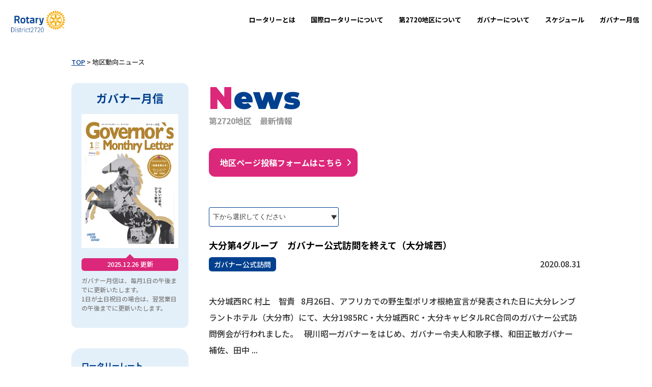

--- FILE ---
content_type: text/html; charset=UTF-8
request_url: https://www.ri2720.org/section_news/page/60/
body_size: 50987
content:
<!DOCTYPE html>
<!--[if IE 6]> <html class="no-js lt-ie9 lt-ie8 lt-ie7 eq-ie6" lang="ja"> <![endif]--><!--[if IE 7]> <html class="no-js lt-ie9 lt-ie8 eq-ie7" lang="ja"> <![endif]--><!--[if IE 8]> <html class="no-js lt-ie9 eq-ie8" lang="ja"> <![endif]-->
<!--[if gt IE 8]><!--><html lang="ja" class="no-js"><!--<![endif]-->
<head prefix="og://ogp.me/ns# fb://ogp.me/ns/fb# blog://ogp.me/ns/website#">
<title>国際ロータリー第2720地区 熊本・大分   &raquo; 地区動向ニュース</title>
<meta name="description" content="地区動向ニュース。国際ロータリー第2720地区 熊本・大分のサイトです。RI2720。">
<meta name="keywords" content="地区動向ニュース,第2720地区,RI2720,ロータリー,国際ロータリー">
<meta property="og:locale" content="ja_JP" />
<meta charset="UTF-8" />
<meta http-equiv="X-UA-Compatible" content="IE=Edge,chrome=1" />
<meta name="viewport" content="width=device-width,initial-scale=1,minimum-scale=1,maximum-scale=10,user-scalable=yes" />
<meta name="format-detection" content="telephone=no">
<link rel="shortcut icon" href="https://www.ri2720.org/wp-content/themes/rotary/img/favicon.ico">
<link rel="stylesheet" href="https://www.ri2720.org/wp-content/themes/rotary/css/style.css?143233" media="screen, print" />
<link rel="stylesheet" href="https://www.ri2720.org/wp-content/themes/rotary/css/visual-custom.css?143233" media="screen, print" />
<link rel="alternate" type="application/rss+xml" title="RSS 2.0" href="https://www.ri2720.org/feed/" />
<link rel="alternate" type="text/xml" title="RSS .92" href="https://www.ri2720.org/feed/rss/" />
<link rel="alternate" type="application/atom+xml" title="Atom 0.3" href="https://www.ri2720.org/feed/atom/" />
<link rel="pingback" href="https://www.ri2720.org/xmlrpc.php" />

<script src="https://ajax.googleapis.com/ajax/libs/jquery/3.3.1/jquery.min.js"></script>
<script src="https://www.ri2720.org/wp-content/themes/rotary/js/animate.js"></script>

	





<script>
$(function(){
	var glovalNav = $('#fixed_menu');
	var contentsAll = $('#contWrap');
	var navHeight = glovalNav.outerHeight(true);
if ($('#fixed_menu').length) {
	var navOffset = glovalNav.offset().top;
}
if ($('#contWrap').length) {
	var contentsAllOffset = contentsAll.offset().top;
}
	$(window).scroll(function () {
		if ($(this).scrollTop() > contentsAllOffset) {
			glovalNav.addClass("bgMenu");
		} else {
			glovalNav.removeClass("bgMenu");
	}
	});
});
</script>

<script>
  (function(i,s,o,g,r,a,m){i['GoogleAnalyticsObject']=r;i[r]=i[r]||function(){
  (i[r].q=i[r].q||[]).push(arguments)},i[r].l=1*new Date();a=s.createElement(o),
  m=s.getElementsByTagName(o)[0];a.async=1;a.src=g;m.parentNode.insertBefore(a,m)
  })(window,document,'script','//www.google-analytics.com/analytics.js','ga');

  ga('create', 'UA-42237893-1', 'auto');
  ga('send', 'pageview');

</script>
<!-- Google tag (gtag.js) -->
<script async src="https://www.googletagmanager.com/gtag/js?id=G-2W5Q0BV4MY"></script>
<script>
  window.dataLayer = window.dataLayer || [];
  function gtag(){dataLayer.push(arguments);}
  gtag('js', new Date());

  gtag('config', 'G-2W5Q0BV4MY');
</script>

<meta name='robots' content='max-image-preview:large' />
	<style>img:is([sizes="auto" i], [sizes^="auto," i]) { contain-intrinsic-size: 3000px 1500px }</style>
	<link rel='dns-prefetch' href='//ajax.googleapis.com' />
<link rel="alternate" type="application/rss+xml" title="国際ロータリー第2720地区 熊本・大分 &raquo; 地区動向ニュース カテゴリーのフィード" href="https://www.ri2720.org/section_news/feed/" />
<script type="text/javascript">
/* <![CDATA[ */
window._wpemojiSettings = {"baseUrl":"https:\/\/s.w.org\/images\/core\/emoji\/16.0.1\/72x72\/","ext":".png","svgUrl":"https:\/\/s.w.org\/images\/core\/emoji\/16.0.1\/svg\/","svgExt":".svg","source":{"concatemoji":"https:\/\/www.ri2720.org\/wp-includes\/js\/wp-emoji-release.min.js?ver=6.8.3"}};
/*! This file is auto-generated */
!function(s,n){var o,i,e;function c(e){try{var t={supportTests:e,timestamp:(new Date).valueOf()};sessionStorage.setItem(o,JSON.stringify(t))}catch(e){}}function p(e,t,n){e.clearRect(0,0,e.canvas.width,e.canvas.height),e.fillText(t,0,0);var t=new Uint32Array(e.getImageData(0,0,e.canvas.width,e.canvas.height).data),a=(e.clearRect(0,0,e.canvas.width,e.canvas.height),e.fillText(n,0,0),new Uint32Array(e.getImageData(0,0,e.canvas.width,e.canvas.height).data));return t.every(function(e,t){return e===a[t]})}function u(e,t){e.clearRect(0,0,e.canvas.width,e.canvas.height),e.fillText(t,0,0);for(var n=e.getImageData(16,16,1,1),a=0;a<n.data.length;a++)if(0!==n.data[a])return!1;return!0}function f(e,t,n,a){switch(t){case"flag":return n(e,"\ud83c\udff3\ufe0f\u200d\u26a7\ufe0f","\ud83c\udff3\ufe0f\u200b\u26a7\ufe0f")?!1:!n(e,"\ud83c\udde8\ud83c\uddf6","\ud83c\udde8\u200b\ud83c\uddf6")&&!n(e,"\ud83c\udff4\udb40\udc67\udb40\udc62\udb40\udc65\udb40\udc6e\udb40\udc67\udb40\udc7f","\ud83c\udff4\u200b\udb40\udc67\u200b\udb40\udc62\u200b\udb40\udc65\u200b\udb40\udc6e\u200b\udb40\udc67\u200b\udb40\udc7f");case"emoji":return!a(e,"\ud83e\udedf")}return!1}function g(e,t,n,a){var r="undefined"!=typeof WorkerGlobalScope&&self instanceof WorkerGlobalScope?new OffscreenCanvas(300,150):s.createElement("canvas"),o=r.getContext("2d",{willReadFrequently:!0}),i=(o.textBaseline="top",o.font="600 32px Arial",{});return e.forEach(function(e){i[e]=t(o,e,n,a)}),i}function t(e){var t=s.createElement("script");t.src=e,t.defer=!0,s.head.appendChild(t)}"undefined"!=typeof Promise&&(o="wpEmojiSettingsSupports",i=["flag","emoji"],n.supports={everything:!0,everythingExceptFlag:!0},e=new Promise(function(e){s.addEventListener("DOMContentLoaded",e,{once:!0})}),new Promise(function(t){var n=function(){try{var e=JSON.parse(sessionStorage.getItem(o));if("object"==typeof e&&"number"==typeof e.timestamp&&(new Date).valueOf()<e.timestamp+604800&&"object"==typeof e.supportTests)return e.supportTests}catch(e){}return null}();if(!n){if("undefined"!=typeof Worker&&"undefined"!=typeof OffscreenCanvas&&"undefined"!=typeof URL&&URL.createObjectURL&&"undefined"!=typeof Blob)try{var e="postMessage("+g.toString()+"("+[JSON.stringify(i),f.toString(),p.toString(),u.toString()].join(",")+"));",a=new Blob([e],{type:"text/javascript"}),r=new Worker(URL.createObjectURL(a),{name:"wpTestEmojiSupports"});return void(r.onmessage=function(e){c(n=e.data),r.terminate(),t(n)})}catch(e){}c(n=g(i,f,p,u))}t(n)}).then(function(e){for(var t in e)n.supports[t]=e[t],n.supports.everything=n.supports.everything&&n.supports[t],"flag"!==t&&(n.supports.everythingExceptFlag=n.supports.everythingExceptFlag&&n.supports[t]);n.supports.everythingExceptFlag=n.supports.everythingExceptFlag&&!n.supports.flag,n.DOMReady=!1,n.readyCallback=function(){n.DOMReady=!0}}).then(function(){return e}).then(function(){var e;n.supports.everything||(n.readyCallback(),(e=n.source||{}).concatemoji?t(e.concatemoji):e.wpemoji&&e.twemoji&&(t(e.twemoji),t(e.wpemoji)))}))}((window,document),window._wpemojiSettings);
/* ]]> */
</script>
	<style type="text/css">
	.wp-pagenavi{margin-left:auto !important; margin-right:auto; !important}
	</style>
  <style id='wp-emoji-styles-inline-css' type='text/css'>

	img.wp-smiley, img.emoji {
		display: inline !important;
		border: none !important;
		box-shadow: none !important;
		height: 1em !important;
		width: 1em !important;
		margin: 0 0.07em !important;
		vertical-align: -0.1em !important;
		background: none !important;
		padding: 0 !important;
	}
</style>
<link rel='stylesheet' id='wp-block-library-css' href='https://www.ri2720.org/wp-includes/css/dist/block-library/style.min.css?ver=6.8.3' type='text/css' media='all' />
<style id='classic-theme-styles-inline-css' type='text/css'>
/*! This file is auto-generated */
.wp-block-button__link{color:#fff;background-color:#32373c;border-radius:9999px;box-shadow:none;text-decoration:none;padding:calc(.667em + 2px) calc(1.333em + 2px);font-size:1.125em}.wp-block-file__button{background:#32373c;color:#fff;text-decoration:none}
</style>
<style id='global-styles-inline-css' type='text/css'>
:root{--wp--preset--aspect-ratio--square: 1;--wp--preset--aspect-ratio--4-3: 4/3;--wp--preset--aspect-ratio--3-4: 3/4;--wp--preset--aspect-ratio--3-2: 3/2;--wp--preset--aspect-ratio--2-3: 2/3;--wp--preset--aspect-ratio--16-9: 16/9;--wp--preset--aspect-ratio--9-16: 9/16;--wp--preset--color--black: #000000;--wp--preset--color--cyan-bluish-gray: #abb8c3;--wp--preset--color--white: #ffffff;--wp--preset--color--pale-pink: #f78da7;--wp--preset--color--vivid-red: #cf2e2e;--wp--preset--color--luminous-vivid-orange: #ff6900;--wp--preset--color--luminous-vivid-amber: #fcb900;--wp--preset--color--light-green-cyan: #7bdcb5;--wp--preset--color--vivid-green-cyan: #00d084;--wp--preset--color--pale-cyan-blue: #8ed1fc;--wp--preset--color--vivid-cyan-blue: #0693e3;--wp--preset--color--vivid-purple: #9b51e0;--wp--preset--gradient--vivid-cyan-blue-to-vivid-purple: linear-gradient(135deg,rgba(6,147,227,1) 0%,rgb(155,81,224) 100%);--wp--preset--gradient--light-green-cyan-to-vivid-green-cyan: linear-gradient(135deg,rgb(122,220,180) 0%,rgb(0,208,130) 100%);--wp--preset--gradient--luminous-vivid-amber-to-luminous-vivid-orange: linear-gradient(135deg,rgba(252,185,0,1) 0%,rgba(255,105,0,1) 100%);--wp--preset--gradient--luminous-vivid-orange-to-vivid-red: linear-gradient(135deg,rgba(255,105,0,1) 0%,rgb(207,46,46) 100%);--wp--preset--gradient--very-light-gray-to-cyan-bluish-gray: linear-gradient(135deg,rgb(238,238,238) 0%,rgb(169,184,195) 100%);--wp--preset--gradient--cool-to-warm-spectrum: linear-gradient(135deg,rgb(74,234,220) 0%,rgb(151,120,209) 20%,rgb(207,42,186) 40%,rgb(238,44,130) 60%,rgb(251,105,98) 80%,rgb(254,248,76) 100%);--wp--preset--gradient--blush-light-purple: linear-gradient(135deg,rgb(255,206,236) 0%,rgb(152,150,240) 100%);--wp--preset--gradient--blush-bordeaux: linear-gradient(135deg,rgb(254,205,165) 0%,rgb(254,45,45) 50%,rgb(107,0,62) 100%);--wp--preset--gradient--luminous-dusk: linear-gradient(135deg,rgb(255,203,112) 0%,rgb(199,81,192) 50%,rgb(65,88,208) 100%);--wp--preset--gradient--pale-ocean: linear-gradient(135deg,rgb(255,245,203) 0%,rgb(182,227,212) 50%,rgb(51,167,181) 100%);--wp--preset--gradient--electric-grass: linear-gradient(135deg,rgb(202,248,128) 0%,rgb(113,206,126) 100%);--wp--preset--gradient--midnight: linear-gradient(135deg,rgb(2,3,129) 0%,rgb(40,116,252) 100%);--wp--preset--font-size--small: 13px;--wp--preset--font-size--medium: 20px;--wp--preset--font-size--large: 36px;--wp--preset--font-size--x-large: 42px;--wp--preset--spacing--20: 0.44rem;--wp--preset--spacing--30: 0.67rem;--wp--preset--spacing--40: 1rem;--wp--preset--spacing--50: 1.5rem;--wp--preset--spacing--60: 2.25rem;--wp--preset--spacing--70: 3.38rem;--wp--preset--spacing--80: 5.06rem;--wp--preset--shadow--natural: 6px 6px 9px rgba(0, 0, 0, 0.2);--wp--preset--shadow--deep: 12px 12px 50px rgba(0, 0, 0, 0.4);--wp--preset--shadow--sharp: 6px 6px 0px rgba(0, 0, 0, 0.2);--wp--preset--shadow--outlined: 6px 6px 0px -3px rgba(255, 255, 255, 1), 6px 6px rgba(0, 0, 0, 1);--wp--preset--shadow--crisp: 6px 6px 0px rgba(0, 0, 0, 1);}:where(.is-layout-flex){gap: 0.5em;}:where(.is-layout-grid){gap: 0.5em;}body .is-layout-flex{display: flex;}.is-layout-flex{flex-wrap: wrap;align-items: center;}.is-layout-flex > :is(*, div){margin: 0;}body .is-layout-grid{display: grid;}.is-layout-grid > :is(*, div){margin: 0;}:where(.wp-block-columns.is-layout-flex){gap: 2em;}:where(.wp-block-columns.is-layout-grid){gap: 2em;}:where(.wp-block-post-template.is-layout-flex){gap: 1.25em;}:where(.wp-block-post-template.is-layout-grid){gap: 1.25em;}.has-black-color{color: var(--wp--preset--color--black) !important;}.has-cyan-bluish-gray-color{color: var(--wp--preset--color--cyan-bluish-gray) !important;}.has-white-color{color: var(--wp--preset--color--white) !important;}.has-pale-pink-color{color: var(--wp--preset--color--pale-pink) !important;}.has-vivid-red-color{color: var(--wp--preset--color--vivid-red) !important;}.has-luminous-vivid-orange-color{color: var(--wp--preset--color--luminous-vivid-orange) !important;}.has-luminous-vivid-amber-color{color: var(--wp--preset--color--luminous-vivid-amber) !important;}.has-light-green-cyan-color{color: var(--wp--preset--color--light-green-cyan) !important;}.has-vivid-green-cyan-color{color: var(--wp--preset--color--vivid-green-cyan) !important;}.has-pale-cyan-blue-color{color: var(--wp--preset--color--pale-cyan-blue) !important;}.has-vivid-cyan-blue-color{color: var(--wp--preset--color--vivid-cyan-blue) !important;}.has-vivid-purple-color{color: var(--wp--preset--color--vivid-purple) !important;}.has-black-background-color{background-color: var(--wp--preset--color--black) !important;}.has-cyan-bluish-gray-background-color{background-color: var(--wp--preset--color--cyan-bluish-gray) !important;}.has-white-background-color{background-color: var(--wp--preset--color--white) !important;}.has-pale-pink-background-color{background-color: var(--wp--preset--color--pale-pink) !important;}.has-vivid-red-background-color{background-color: var(--wp--preset--color--vivid-red) !important;}.has-luminous-vivid-orange-background-color{background-color: var(--wp--preset--color--luminous-vivid-orange) !important;}.has-luminous-vivid-amber-background-color{background-color: var(--wp--preset--color--luminous-vivid-amber) !important;}.has-light-green-cyan-background-color{background-color: var(--wp--preset--color--light-green-cyan) !important;}.has-vivid-green-cyan-background-color{background-color: var(--wp--preset--color--vivid-green-cyan) !important;}.has-pale-cyan-blue-background-color{background-color: var(--wp--preset--color--pale-cyan-blue) !important;}.has-vivid-cyan-blue-background-color{background-color: var(--wp--preset--color--vivid-cyan-blue) !important;}.has-vivid-purple-background-color{background-color: var(--wp--preset--color--vivid-purple) !important;}.has-black-border-color{border-color: var(--wp--preset--color--black) !important;}.has-cyan-bluish-gray-border-color{border-color: var(--wp--preset--color--cyan-bluish-gray) !important;}.has-white-border-color{border-color: var(--wp--preset--color--white) !important;}.has-pale-pink-border-color{border-color: var(--wp--preset--color--pale-pink) !important;}.has-vivid-red-border-color{border-color: var(--wp--preset--color--vivid-red) !important;}.has-luminous-vivid-orange-border-color{border-color: var(--wp--preset--color--luminous-vivid-orange) !important;}.has-luminous-vivid-amber-border-color{border-color: var(--wp--preset--color--luminous-vivid-amber) !important;}.has-light-green-cyan-border-color{border-color: var(--wp--preset--color--light-green-cyan) !important;}.has-vivid-green-cyan-border-color{border-color: var(--wp--preset--color--vivid-green-cyan) !important;}.has-pale-cyan-blue-border-color{border-color: var(--wp--preset--color--pale-cyan-blue) !important;}.has-vivid-cyan-blue-border-color{border-color: var(--wp--preset--color--vivid-cyan-blue) !important;}.has-vivid-purple-border-color{border-color: var(--wp--preset--color--vivid-purple) !important;}.has-vivid-cyan-blue-to-vivid-purple-gradient-background{background: var(--wp--preset--gradient--vivid-cyan-blue-to-vivid-purple) !important;}.has-light-green-cyan-to-vivid-green-cyan-gradient-background{background: var(--wp--preset--gradient--light-green-cyan-to-vivid-green-cyan) !important;}.has-luminous-vivid-amber-to-luminous-vivid-orange-gradient-background{background: var(--wp--preset--gradient--luminous-vivid-amber-to-luminous-vivid-orange) !important;}.has-luminous-vivid-orange-to-vivid-red-gradient-background{background: var(--wp--preset--gradient--luminous-vivid-orange-to-vivid-red) !important;}.has-very-light-gray-to-cyan-bluish-gray-gradient-background{background: var(--wp--preset--gradient--very-light-gray-to-cyan-bluish-gray) !important;}.has-cool-to-warm-spectrum-gradient-background{background: var(--wp--preset--gradient--cool-to-warm-spectrum) !important;}.has-blush-light-purple-gradient-background{background: var(--wp--preset--gradient--blush-light-purple) !important;}.has-blush-bordeaux-gradient-background{background: var(--wp--preset--gradient--blush-bordeaux) !important;}.has-luminous-dusk-gradient-background{background: var(--wp--preset--gradient--luminous-dusk) !important;}.has-pale-ocean-gradient-background{background: var(--wp--preset--gradient--pale-ocean) !important;}.has-electric-grass-gradient-background{background: var(--wp--preset--gradient--electric-grass) !important;}.has-midnight-gradient-background{background: var(--wp--preset--gradient--midnight) !important;}.has-small-font-size{font-size: var(--wp--preset--font-size--small) !important;}.has-medium-font-size{font-size: var(--wp--preset--font-size--medium) !important;}.has-large-font-size{font-size: var(--wp--preset--font-size--large) !important;}.has-x-large-font-size{font-size: var(--wp--preset--font-size--x-large) !important;}
:where(.wp-block-post-template.is-layout-flex){gap: 1.25em;}:where(.wp-block-post-template.is-layout-grid){gap: 1.25em;}
:where(.wp-block-columns.is-layout-flex){gap: 2em;}:where(.wp-block-columns.is-layout-grid){gap: 2em;}
:root :where(.wp-block-pullquote){font-size: 1.5em;line-height: 1.6;}
</style>
<link rel='stylesheet' id='contact-form-7-css' href='https://www.ri2720.org/wp-content/plugins/contact-form-7/includes/css/styles.css?ver=6.1.2' type='text/css' media='all' />
<link rel='stylesheet' id='wp-pagenavi-style-css' href='https://www.ri2720.org/wp-content/plugins/wp-pagenavi-style/css/black.css?ver=1.0' type='text/css' media='all' />
<script type="text/javascript" src="https://ajax.googleapis.com/ajax/libs/jquery/1/jquery.min.js?ver=6.8.3" id="jquery-js"></script>
<script type="text/javascript" src="https://www.ri2720.org/wp-content/themes/rotary/inc/js/jquery/jquery.easing.min.js?ver=6.8.3" id="easing-js"></script>
<script type="text/javascript" src="https://www.ri2720.org/wp-includes/js/imagesloaded.min.js?ver=5.0.0" id="imagesloaded-js"></script>
<script type="text/javascript" src="https://www.ri2720.org/wp-content/themes/rotary/inc/js/masonry.pkgd.min.js?ver=6.8.3" id="portfolio-js"></script>
<script type="text/javascript" src="https://www.ri2720.org/wp-content/themes/rotary/inc/js/theme-import.min.js?ver=6.8.3" id="dp-js-js"></script>
<link rel="https://api.w.org/" href="https://www.ri2720.org/wp-json/" /><link rel="alternate" title="JSON" type="application/json" href="https://www.ri2720.org/wp-json/wp/v2/categories/4" /><link rel="EditURI" type="application/rsd+xml" title="RSD" href="https://www.ri2720.org/xmlrpc.php?rsd" />
	<style type="text/css">
	 .wp-pagenavi
	{
		font-size:12px !important;
	}
	</style>
	</head>


<body id="pageTop">

	
	
<header id="header_area_paged">
<nav id="fixed_menu">

<h1><a href="https://www.ri2720.org/"><img src="https://www.ri2720.org/wp-content/themes/rotary/img/logo02.png" alt="国際ロータリー第2720地区 熊本・大分" width="155" ></a></h1>


<ul id="fixed_menu_ul" class="menu">
<li class="noLink"><a href="https://www.ri2720.org/club/"><span>ロータリーとは</span></a></li>

<li><a href="https://www.ri2720.org/about/"><span>国際ロータリーについて</span></a>
<ul class="sub-menu">
<li><a href="https://www.ri2720.org/about/">RI会長について</a></li>
<!-- <li><a href="https://www.ri2720.org/ceo_profile/">RI会長</a></li> -->
<li><a href="https://www.ri2720.org/application/">ロータリー賞/クラブ優秀賞</a></li>
<!-- <li><a href="https://www.ri2720.org/theme/">RIテーマ</a></li> -->
</ul>
</li>

<li><a href="https://www.ri2720.org/organization/"><span>第2720地区について</span></a>
<ul class="sub-menu">
 <li><a href="https://www.ri2720.org/organization/">地区組織図</a></li>
 <li><a href="https://www.ri2720.org/framework/">地区委員会構成</a></li>
 <li><a href="https://www.ri2720.org/club_list/">地区内クラブ一覧</a></li>
 <li><a href="https://www.ri2720.org/category/section_news/">地区動向ニュース</a></li>
 <li><a href="https://www.ri2720.org/visit_page/">ガバナー公式訪問</a></li>
</ul>
</li>

<li><a href="https://www.ri2720.org/governor/"><span>ガバナーについて</span></a>
<ul class="sub-menu">
<li><a href="https://www.ri2720.org/governor/">メッセージ・プロフィール</a></li>
<li><a href="https://www.ri2720.org/line/">地区方針</a></li>
<!--<li><a href="https://www.ri2720.org/bumon/">部門長　年度方針</a></li>-->
<!--<li><a href="https://www.ri2720.org/assistant/">ガバナー補佐　年度方針</a></li>-->
</ul>
</li>

<li><a href="https://www.ri2720.org/event/"><span>スケジュール</span></a></li>

<li class="noLink"><a href="https://www.ri2720.org/magazine/"><span>ガバナー月信</span></a>
</li>

<li class="pcNone"><a href="#">その他</a>
<ul class="sub-menu">
<!-- <li><a href="https://www.ri2720.org/t-bank/">卓話BANK</a></li> -->
<li><a href="https://www.ri2720.org/area_form/">地区ページ投稿フォーム</a></li>
<li><a href="https://www.ri2720.org/admission/">ロータリークラブ入会希望の方</a></li>
<li><a href="https://www.ri2720.org/area-info/">地区大会のご案内</a></li>
<li><a href="https://www.ri2720.org/IM-info/">IM開催のご案内</a></li>
<li><a href="https://www.ri2720.org/download/">各種資料ダウンロード</a></li>
<li><a href="https://www.ri2720.org/archive/">年度別アーカイブ</a></li>
<li><a href="https://www.ri2720.org/contact/">お問い合わせ</a></li>
</ul>
</li>
</ul>
<div id="expand_float_menu" class="icon-menu"><span>Menu</span></div>
</nav>


</header>
  <div class="breadcrumb">
<ul>
<li><span class="breadcrumb-font">
<!-- Breadcrumb NavXT 7.4.1 -->
<a title="国際ロータリー第2720地区 熊本・大分へ行く" href="https://www.ri2720.org" class="home">TOP</a> &gt; <span property="itemListElement" typeof="ListItem"><span property="name" class="archive taxonomy category current-item">地区動向ニュース</span><meta property="url" content="https://www.ri2720.org/section_news/"><meta property="position" content="2"></span></span></li></ul></div>

<div id="containerSubWrap">
<div id="containerSub" class="clearfix">
<div id="content">


<h2>
<span><span>N</span>ews</span>
第2720地区　最新情報</h2>

<div class="btn btnForm"><a href="https://www.ri2720.org/area_form/">地区ページ投稿フォームはこちら</a></div>


        <div class="categorySelect bottom20">
<form name="form1">
<select name="select1" onChange="if(document.form1.select1.value){location.href=document.form1.select1.value;}">
<option selected>下から選択してください　</option>
<option value="https://www.ri2720.org/category/section_news/">全て</option>
<option value="https://www.ri2720.org/category/section_news/kumamoto_1/">熊本第1G</option>
<option value="https://www.ri2720.org/category/section_news/kumamoto_2/">熊本第2G</option>
<option value="https://www.ri2720.org/category/section_news/kumamoto_3/">熊本第3G</option>
<option value="https://www.ri2720.org/category/section_news/kumamoto_4/">熊本第4G</option>
<option value="https://www.ri2720.org/category/section_news/kumamoto_5/">熊本第5G</option>
<option value="https://www.ri2720.org/category/section_news/kumamoto_6/">熊本第6G</option>
<option value="https://www.ri2720.org/category/section_news/kumamoto_7/">熊本第7G</option>
<option value="https://www.ri2720.org/category/section_news/oita_1/">大分第1G</option>
<option value="https://www.ri2720.org/category/section_news/oita_2/">大分第2G</option>
<option value="https://www.ri2720.org/category/section_news/oita_3/">大分第3G</option>
<option value="https://www.ri2720.org/category/section_news/oita_4/">大分第4G</option>
<option value="https://www.ri2720.org/category/section_news/oita_5/">大分第5G</option>

<option value="https://www.ri2720.org/category/section_news/kanriunei/">管理運営部門</option>
<option value="https://www.ri2720.org/category/section_news/1_it_public/">公共イメージ部門</option>
<option value="https://www.ri2720.org/category/section_news/2_zoukyou/">会員増強部門</option>
<option value="https://www.ri2720.org/category/section_news/3_a_vocational_service/">職業奉仕部門</option>
<option value="https://www.ri2720.org/category/section_news/6_b_community_service/">社会奉仕委員会</option>
<option value="https://www.ri2720.org/category/section_news/6_kokusai_houshi/">国際奉仕委員会</option>

<option value="https://www.ri2720.org/category/section_news/5_g_youth_exchange/">青少年奉仕部門</option>
<option value="https://www.ri2720.org/category/section_news/5_ryla/">ローターアクト委員会</option>
<option value="https://www.ri2720.org/category/section_news/5_dist_ia/">インターアクト委員会</option>
<option value="https://www.ri2720.org/category/section_news/ryla/">ライラ委員会</option>

<option value="https://www.ri2720.org/category/section_news/7_rotary_foundation/">ロータリー財団部門</option>
<option value="https://www.ri2720.org/category/section_news/8_yoneyama/">米山記念奨学会部門</option>
<option value="https://www.ri2720.org/category/section_news/7_zaidan_gakuyu/">地区学友会部門</option>


<option value="https://www.ri2720.org/category/section_news/0_hosa/">ガバナー補佐</option>

<option value="https://www.ri2720.org/category/section_news/0_tikutaikai/">地区大会委員会</option>
<option value="https://www.ri2720.org/category/section_news/9_senryaku/">地区戦略計画委員会</option>
<option value="https://www.ri2720.org/category/section_news/0_kensyu/">地区研修委員会</option>
<option value="https://www.ri2720.org/category/section_news/0_kiki/">危機管理委員会</option>
<option value="https://www.ri2720.org/category/section_news/0_gabaner/">ガバナー事務所</option>

</select>
</form>
</div>



	          <div class="post">

    <div class="blogBox">

		<h3>大分第4グループ　ガバナー公式訪問を終えて（大分城西）</h3>
<div class="clearfix bottom20">
                        <p class="postCategory"><span>ガバナー公式訪問</span></p>
  <p class="postDate"><span>2020.08.31</span></p>
     </div>

        <div class="blogTextS">
            			大分城西RC
村上　智貴



&nbsp;

8月26日、アフリカでの野生型ポリオ根絶宣言が発表された日に大分レンブラントホテル（大分市）にて、大分1985RC・大分城西RC・大分キャピタルRC合同のガバナー公式訪問例会が行われました。


&nbsp;

硯川昭一ガバナーをはじめ、ガバナー令夫人和歌子様、和田正敏ガバナー補佐、田中 ...                        
                        <div class="contents_link"><p><a href="https://www.ri2720.org/section_news/oita_4/post-10002/" title="Permalink to 大分第4グループ　ガバナー公式訪問を終えて（大分城西）" rel="bookmark">続きを読む</a></p></div>
                        </div>
        </div>
					</div>

        
	          <div class="post">

    <div class="blogBox">

		<h3>大分第4グループ　ガバナー公式訪問を終えて（2720 Japan O.K.ロータリーEクラブ）</h3>
<div class="clearfix bottom20">
                        <p class="postCategory"><span>ガバナー公式訪問</span></p>
  <p class="postDate"><span>2020.08.31</span></p>
     </div>

        <div class="blogTextS">
            			2720Japan O.K.ロータリーEクラブ
幹事　中川　宝星



&nbsp;

８月２７日、ホテル日航大分 オアシスタワー（大分市）にて大分臨海ロータリークラブ・2720 Japan O.K. ロータリーEクラブ合同のガバナー公式訪問例会が行われました。


&nbsp;

硯川昭一ガバナーをはじめ、ガバナー令夫人和歌子様、和 ...                        
                        <div class="contents_link"><p><a href="https://www.ri2720.org/section_news/oita_4/post-10000/" title="Permalink to 大分第4グループ　ガバナー公式訪問を終えて（2720 Japan O.K.ロータリーEクラブ）" rel="bookmark">続きを読む</a></p></div>
                        </div>
        </div>
					</div>

        
	          <div class="post">

    <div class="blogBox">

		<h3>大分第4グループ　ガバナー公式訪問を終えて（大分中央）</h3>
<div class="clearfix bottom20">
                        <p class="postCategory"><span>ガバナー公式訪問</span></p>
  <p class="postDate"><span>2020.08.28</span></p>
     </div>

        <div class="blogTextS">
            			大分中央RC
幹事　首藤　立矢



&nbsp;

8月25日、大分オアシスタワーホテル（大分市）にて、大分RC・大分中央RC合同ガバナー公式訪問例会が行われました。


&nbsp;

硯川昭一ガバナーをはじめ、ガバナー令夫人和歌子様、和田正敏ガバナー補佐、田中俊宏地区幹事にもご出席を頂きました。
ガバナーアドレスでは貴重なお話 ...                        
                        <div class="contents_link"><p><a href="https://www.ri2720.org/section_news/oita_4/post-9992/" title="Permalink to 大分第4グループ　ガバナー公式訪問を終えて（大分中央）" rel="bookmark">続きを読む</a></p></div>
                        </div>
        </div>
					</div>

        
	          <div class="post">

    <div class="blogBox">

		<h3>大分第4グループ　ガバナー公式訪問を終えて（大分南）</h3>
<div class="clearfix bottom20">
                        <p class="postCategory"><span>ガバナー公式訪問</span></p>
  <p class="postDate"><span>2020.08.28</span></p>
     </div>

        <div class="blogTextS">
            			大分南RC
衛藤　薫


&nbsp;

本日、2020年8月22日の大分南RC大1973回例会は、ガバナー公式訪問でした。


&nbsp;

硯川昭一ガバナー、和田正敏ガバナー補佐をお迎えした会長幹事会の後、リモート例会が行われました。



&nbsp;

ガバナーアドレスでは硯川ガバナーのお人柄、サンディエゴの国際協 ...                        
                        <div class="contents_link"><p><a href="https://www.ri2720.org/section_news/oita_4/post-9986/" title="Permalink to 大分第4グループ　ガバナー公式訪問を終えて（大分南）" rel="bookmark">続きを読む</a></p></div>
                        </div>
        </div>
					</div>

        
	          <div class="post">

    <div class="blogBox">

		<h3>大分第4グループ　ガバナー公式訪問を終えて（大分）</h3>
<div class="clearfix bottom20">
                        <p class="postCategory"><span>ガバナー公式訪問</span></p>
  <p class="postDate"><span>2020.08.28</span></p>
     </div>

        <div class="blogTextS">
            			大分RC
幹事　和田　政則


&nbsp;
８月25日、ホテル日航大分オアシスタワーにて、大分中央ＲＣと大分ＲＣ合同で硯川昭一ガバナー公式訪問例会を開催しました。
例会に先立ち、硯川ガバナー、和田ガバナー補佐、田中地区幹事、大分ＲＣ中野会長、川野会長エレクト、和田幹事、仲摩幹事エレクトと懇談会を行い、中野会長より大分ＲＣの現状と課題を報告し、硯 ...                        
                        <div class="contents_link"><p><a href="https://www.ri2720.org/section_news/oita_4/post-9984/" title="Permalink to 大分第4グループ　ガバナー公式訪問を終えて（大分）" rel="bookmark">続きを読む</a></p></div>
                        </div>
        </div>
					</div>

        
	          <div class="post">

    <div class="blogBox">

		<h3>大分第4グループ　ガバナー公式訪問を終えて（大分東）</h3>
<div class="clearfix bottom20">
                        <p class="postCategory"><span>ガバナー公式訪問</span></p>
  <p class="postDate"><span>2020.08.28</span></p>
     </div>

        <div class="blogTextS">
            			大分東RC
幹事　木許　一夫


&nbsp;

８月２７日（木）、ザ・ブリッジにて、硯川　昭一ガバナー公式訪問が行われました。



&nbsp;

感染症予防の観点より、大分東ＲＣ単独での通常例会予定のところ、時間を工面いただき、馳せ参じていただきました。また、和田　正敏ガバナー補佐、会長幹事面談会では、上妻　陽一地区副幹事にもご ...                        
                        <div class="contents_link"><p><a href="https://www.ri2720.org/section_news/oita_4/post-9982/" title="Permalink to 大分第4グループ　ガバナー公式訪問を終えて（大分東）" rel="bookmark">続きを読む</a></p></div>
                        </div>
        </div>
					</div>

        
	          <div class="post">

    <div class="blogBox">

		<h3>グローバル補助金奨学生中間報告 高橋 睦美（第5回）</h3>
<div class="clearfix bottom20">
                        <p class="postCategory"><span>ロータリー財団奨学生レポート</span></p>
  <p class="postDate"><span>2020.08.28</span></p>
     </div>

        <div class="blogTextS">
            			2019 ~ 2020年度 グローバル補助金 奨学生
高橋 睦美

&nbsp;

第5回 中間報告(2020年7月27日〜2020年8月27日)

1.	基本情報




カウンセラー（派遣側）林明様（熊本江南ロータリークラブ）
カウンセラー（受入側）Barry J.Catchpole(Norwich St.Edmund)
教育 ...                        
                        <div class="contents_link"><p><a href="https://www.ri2720.org/section_news/rotary_foundation_report/post-9975/" title="Permalink to グローバル補助金奨学生中間報告 高橋 睦美（第5回）" rel="bookmark">続きを読む</a></p></div>
                        </div>
        </div>
					</div>

        
	          <div class="post">

    <div class="blogBox">

		<h3>芦北RC 例会場変更のお知らせ</h3>
<div class="clearfix bottom20">
                        <p class="postCategory"><span>熊本第６G</span></p>
  <p class="postDate"><span>2020.08.24</span></p>
     </div>

        <div class="blogTextS">
            			芦北RC事務局

&nbsp;

芦北RC 例会場変更

&nbsp;

暫定的に例会場を下記へ変更致しました。

&nbsp;

例会場
住所　〒８６９－５４５２　熊本県葦北郡芦北町白岩１１７１－１
電話　０９６６－８２－５１２６
会場名　うめのや

&nbsp;

開催曜日は現状基本的には変更なしです。 ...                        
                        <div class="contents_link"><p><a href="https://www.ri2720.org/section_news/kumamoto_6/post-9971/" title="Permalink to 芦北RC 例会場変更のお知らせ" rel="bookmark">続きを読む</a></p></div>
                        </div>
        </div>
					</div>

        
	          <div class="post">

    <div class="blogBox">

		<h3>グローバル補助金奨学生　林陽香さん留学前の卓話（熊本西稜RC）</h3>
<div class="clearfix bottom20">
                        <p class="postCategory"><span>ロータリー財団部門</span></p>
  <p class="postDate"><span>2020.08.19</span></p>
     </div>

        <div class="blogTextS">
            			熊本西稜RC
西牟田　耕太郎

&nbsp;

8月17日(月)18：30より熊本西稜ロータリークラブの例会でグローバル補助金奨学生の林陽香さんに卓話をして頂きました。8月に入り熊本県内のコロナ感染者が増え、急遽オンライン例会へと変更になりましたが、ゲストで出席予定でした林地区ロータリー財団副部門長と米山記念奨学生のリチェンイェンさんもオンラインで ...                        
                        <div class="contents_link"><p><a href="https://www.ri2720.org/section_news/kumamoto_4/post-9965/" title="Permalink to グローバル補助金奨学生　林陽香さん留学前の卓話（熊本西稜RC）" rel="bookmark">続きを読む</a></p></div>
                        </div>
        </div>
					</div>

        
	          <div class="post">

    <div class="blogBox">

		<h3>令和2年九州豪災害復興支援活動（肥後大津RC）</h3>
<div class="clearfix bottom20">
                        <p class="postCategory"><span>熊本第２G</span></p>
  <p class="postDate"><span>2020.08.11</span></p>
     </div>

        <div class="blogTextS">
            			肥後大津RC
桑住　賢二郎


&nbsp;

8月4日　通常例会を変更し、人吉ローターリークラブ様の会員事業所で、先般の九州豪雨災害で被災された2事業所様を会員10名で訪問し、被災した建物からの汚泥の運び出し作業を行いました。


&nbsp;

また、友好クラブの小田原北ロータリークラブ様からお預かりした義援金及び炊き出し支援を目的 ...                        
                        <div class="contents_link"><p><a href="https://www.ri2720.org/section_news/kumamoto_2/post-9957/" title="Permalink to 令和2年九州豪災害復興支援活動（肥後大津RC）" rel="bookmark">続きを読む</a></p></div>
                        </div>
        </div>
					</div>

        
		
<div class='wp-pagenavi' role='navigation'>
<a class="first" aria-label="First Page" href="https://www.ri2720.org/section_news/">« 先頭</a><a class="previouspostslink" rel="prev" aria-label="前のページ" href="https://www.ri2720.org/section_news/page/59/">«</a><span class='extend'>...</span><a class="smaller page" title="ページ 10" href="https://www.ri2720.org/section_news/page/10/">10</a><a class="smaller page" title="ページ 20" href="https://www.ri2720.org/section_news/page/20/">20</a><a class="smaller page" title="ページ 30" href="https://www.ri2720.org/section_news/page/30/">30</a><span class='extend'>...</span><a class="page smaller" title="ページ 58" href="https://www.ri2720.org/section_news/page/58/">58</a><a class="page smaller" title="ページ 59" href="https://www.ri2720.org/section_news/page/59/">59</a><span aria-current='page' class='current'>60</span><a class="page larger" title="ページ 61" href="https://www.ri2720.org/section_news/page/61/">61</a><a class="page larger" title="ページ 62" href="https://www.ri2720.org/section_news/page/62/">62</a><span class='extend'>...</span><a class="larger page" title="ページ 70" href="https://www.ri2720.org/section_news/page/70/">70</a><a class="larger page" title="ページ 80" href="https://www.ri2720.org/section_news/page/80/">80</a><a class="larger page" title="ページ 90" href="https://www.ri2720.org/section_news/page/90/">90</a><span class='extend'>...</span><a class="nextpostslink" rel="next" aria-label="次のページ" href="https://www.ri2720.org/section_news/page/61/">»</a><a class="last" aria-label="Last Page" href="https://www.ri2720.org/section_news/page/152/">最後 »</a>
</div>

    <!-- /right_box --></div>
<aside id="sidebar">


	
	
  		

<div class="sideMagazineBox">
<h2>ガバナー月信</h2>
<div class="t_center"><a href="https://www.ri2720.org/magazine/"><img src="https://www.ri2720.org/wp-content/themes/rotary/img/side_magazine01.jpg" alt="ガバナー月信" ><span>2025.12.26 更新</span></a>
<p class="cap">ガバナー月信は、毎月1日の午後までに更新いたします。<br>
1日が土日祝日の場合は、翌営業日の午後までに更新いたします。</p>
<style>
.sideMagazineBox .cap{
font-size: 1.2rem;line-height: 1.5em;
text-align: left;
color: #7E7E7E;margin-bottom: 10px;
}
</style>
</div>
</div>

	
	
	<div class="headBox">
            <div class="head_box01"><p class="green">ロータリーレート</p><p>2026/01　1ドル156円</p></div>
            <div class="head_box02"><p class="green">会員数</p><p>2025年12月末現在　2,306名</p>
            </div>
            </div>


<div class="sideLink lineBtn mb10">
<a href="https://line.me/R/ti/p/@753ihjwm" target="_blank">第2720地区 公式LINE<br><span>※準備中です</span></a>
</div>

<div class="sideLink mb10">
<a href="/area-info/#line02">地区表彰 実施要綱</a>
</div>
<!-- <div class="sideLink mb10">
<a href="/section_news/other/post-13212/">ポリオ根絶募金</a>
</div> -->
<div class="sideLink sideLinkKitchen mb10">
<a href="/kitchen-car/">キッチンカー<br>支援プロジェクト</a>
</div>
<div class="sideLink sideLinkKitchen">
<a href="https://www.japanrotary.club" target="_blank">ジャパンロータリー<br>ポータルサイト</a>
</div>


<ul class="sideMenu">
<li><a href="https://www.ri2720.org/area_form/">地区ページ 投稿フォーム</a></li>
<li><a href="https://www.ri2720.org/demae/">出前セミナー申し込み</a></li>
<!-- <li><a href="https://www.ri2720.org/form/">公式訪問 投稿フォーム</a></li> -->
<li><a href="https://www.ri2720.org/admission/">入会希望の方</a></li>
<li><a href="https://www.ri2720.org/area-info/">地区大会のご案内</a></li>
<li><a href="https://www.ri2720.org/IM-info/">IM開催のご案内</a></li>
<li><a href="https://www.ri2720.org/download/">各種資料ダウンロード</a></li>
<li><a href="https://www.ri2720.org/archive/">年度別アーカイブ</a></li>
<li><a href="https://www.ri2720.org/contact/">お問い合わせ</a></li>
</ul>


<div class="bottom20">
<a href="https://www.rotary.org/myrotary/ja/home" target="_blank"><img src="https://www.ri2720.org/wp-content/themes/rotary/img/bn_myRotary.png" alt="マイロータリー" class="imgbt" width="230" ></a>
</div>


        <div class="l_add">
            	<p class="l_name">国際ロータリー第2720地区<br />地区事務所</p>
                <p class="mb10">〒860-0807<br>
                熊本市中央区下通2-7-7<br>R-terrace 4F</p>
                <p class="mb10">TEL:096-312-2720<br>
FAX:096-355-2720</p>
<p>E-mail:<br>
ri2720gof＃eos.ocn.ne.jp
</p>
<p class="text11">メール送信の際は、＃を＠に変更してください。</p>
        </div>
        

<ul class="sideBnrList">
<li><a href="https://ok2720eclub.jp" target="_blank"><img src="https://www.ri2720.org/wp-content/themes/rotary/img/bn_sideE.png" alt="2720 Japan O.K. ロータリーEクラブ" class="imgbt " ></a>
</li>

<li>
<a href="https://www.facebook.com/ri2720" target="_blank"><img src="https://www.ri2720.org/wp-content/themes/rotary/img/bn_sideFb.png" alt="第2720地区 Facebookページ" class="imgbt " ></a>
</li>

<li><a href="https://ja-jp.facebook.com/rid2720.rotaract/" target="_blank"><img src="https://www.ri2720.org/wp-content/themes/rotary/img/bn_sideRa.png" alt="第2720地区 ローターアクト" class="imgbt " ></a>
</li>
</ul>

</aside>
</div>
</div>


    	<div id="pageTopBtn"><a href="#top"><img src="https://www.ri2720.org/wp-content/themes/rotary/img/pageTop.png" class="" width="35"></a></div>

    <div id="footer">
    	<div class="foot_box">
        	<div class="foot_box_in f01">
            	<p>■国際ロータリーについて</p>
                <ul>
                	<li><a href="https://www.ri2720.org/about/">RI会長メッセージ</a></li>
                    <li><a href="https://www.ri2720.org/ceo_profile/">RI会長プロフィール</a></li>
                    <li><a href="https://www.ri2720.org/application/">RI会長賞</a></li>
                    <!-- <li><a href="https://www.ri2720.org/theme/">RIテーマ</a></li> -->
                </ul>
            </div>
            <div class="foot_box_in f02">
            	<p>■第2720地区について</p>
                <ul>
                    <li><a href="https://www.ri2720.org/organization/">地区組織図</a></li>
                    <li><a href="https://www.ri2720.org/framework/">地区委員会構成</a></li>
                    <li><a href="https://www.ri2720.org/club_list/">地区内クラブ一覧</a></li>
                    <li><a href="https://www.ri2720.org/category/section_news/">地区動向ニュース</a></li>
                    <li><a href="https://www.ri2720.org/category/visit/">ガバナー公式訪問</a></li>
                    </ul>
            </div>
            <div class="foot_box_in f03">
            	<p>■ガバナーについて</p>
                <ul>
                	<li><a href="https://www.ri2720.org/governor/">プロフィール</a></li>
                    <li><a href="https://www.ri2720.org/line/">地区方針</a></li>
                </ul>
            </div>
            <div class="foot_box_in f04">
            	<p>■スケジュール</p>
                <ul>
                    <li><a href="https://www.ri2720.org/event/">年間行事予定</a></li>
                </ul>
            </div>
            <div class="foot_box_in f05">
            	<p>■その他</p>
                <ul>
                    <li><a href="https://www.ri2720.org/magazine/">ガバナー月信</a></li>
                	<li><a href="https://www.ri2720.org/club/">ロータリークラブについて</a></li>
                    <li><a href="https://www.ri2720.org/admission/">ロータリークラブ<br />入会希望の方</a></li>
                    <li><a href="https://www.ri2720.org/area-info/">地区大会のご案内</a></li>
                    <li><a href="https://www.ri2720.org/IM-info/">IM開催のご案内</a></li>
                    <li><a href="https://www.ri2720.org/download/">各種資料ダウンロード</a></li>
                </ul>
            </div>
            <div class="foot_box_in f06">
            	<p><a href="https://www.ri2720.org/contact/">■お問い合わせ</a></p>
            </div>
                          </div>

            

        <div id="footerBanner">
<ul>
<li><a href="https://www.rotary.org/ja/" target="_blank"><img src="https://www.ri2720.org/wp-content/themes/rotary/img/footer_bn1.jpg" alt="ロータリーインターナショナル" class="imgbt" ></a></li>

<li><a href="http://www.rotary-bunko.gr.jp" target="_blank"><img src="https://www.ri2720.org/wp-content/themes/rotary/img/footer_bn2.jpg" alt="ロータリー文庫" class="imgbt" ></a></li>

<li><a href="http://www.rotary.or.jp" target="_blank"><img src="https://www.ri2720.org/wp-content/themes/rotary/img/footer_bn3.jpg" alt="ロータリージャパン" class="imgbt" ></a></li>

<li><a href="http://www.rotary-yoneyama.or.jp" target="_blank"><img src="https://www.ri2720.org/wp-content/themes/rotary/img/footer_bn4.jpg" alt="ロータリー米山記念奨学会" class="imgbt" ></a></li>

<li><a href="http://rotaryeclub2650japan.org/word/detail.php?cate=a" target="_blank"><img src="https://www.ri2720.org/wp-content/themes/rotary/img/footer_bn5.jpg" alt="ロータリー用語便覧" class="imgbt" ></a></li>

<li><a href="http://alumni.ri2720.org" target="_blank"><img src="https://www.ri2720.org/wp-content/themes/rotary/img/footer_bn6.jpg" alt="国際ロータリー第2720地区 熊本・大分 学友会ブログ" class="imgbt" ></a></li>

<li><a href="https://rotary-no-tomo.jp" target="_blank"><img src="https://www.ri2720.org/wp-content/themes/rotary/img/footer_bn8.png" alt="ロータリーの友" class="imgbt" ></a></li>

</ul>
</div>
  
        
    </div>
    <div id="footer02">Copyright &copy;&nbsp;<script>
<!--
var now = new Date();
var year = now.getFullYear();
document.write(year);
-->
</script>&nbsp;ROTARY INTERNATIONAL DISTRICT 2720. All Rights Reserved.</div>




<script type="text/javascript">
(function() {
    function initializePageTopBtn() {
        if (typeof jQuery === 'undefined') {
            console.log('jQuery not loaded for pageTopBtn, retrying...');
            setTimeout(initializePageTopBtn, 50);
            return;
        }

        var topBtn = jQuery('#pageTopBtn');    
        topBtn.hide();
        jQuery(window).off('scroll').on('scroll', function () {
            if (jQuery(this).scrollTop() > 100) {
                topBtn.fadeIn();
            } else {
                topBtn.fadeOut();
            }
        });
    }
    if (document.readyState === 'loading') {
        document.addEventListener('DOMContentLoaded', initializePageTopBtn);
    } else {
        initializePageTopBtn();
    }
    if (typeof jQuery !== 'undefined') {
        jQuery(document).ready(initializePageTopBtn);
    }
})();
</script>




<script type="speculationrules">
{"prefetch":[{"source":"document","where":{"and":[{"href_matches":"\/*"},{"not":{"href_matches":["\/wp-*.php","\/wp-admin\/*","\/wp-content\/uploads\/*","\/wp-content\/*","\/wp-content\/plugins\/*","\/wp-content\/themes\/rotary\/*","\/*\\?(.+)"]}},{"not":{"selector_matches":"a[rel~=\"nofollow\"]"}},{"not":{"selector_matches":".no-prefetch, .no-prefetch a"}}]},"eagerness":"conservative"}]}
</script>
<script type="text/javascript" src="https://www.ri2720.org/wp-includes/js/dist/hooks.min.js?ver=4d63a3d491d11ffd8ac6" id="wp-hooks-js"></script>
<script type="text/javascript" src="https://www.ri2720.org/wp-includes/js/dist/i18n.min.js?ver=5e580eb46a90c2b997e6" id="wp-i18n-js"></script>
<script type="text/javascript" id="wp-i18n-js-after">
/* <![CDATA[ */
wp.i18n.setLocaleData( { 'text direction\u0004ltr': [ 'ltr' ] } );
/* ]]> */
</script>
<script type="text/javascript" src="https://www.ri2720.org/wp-content/plugins/contact-form-7/includes/swv/js/index.js?ver=6.1.2" id="swv-js"></script>
<script type="text/javascript" id="contact-form-7-js-translations">
/* <![CDATA[ */
( function( domain, translations ) {
	var localeData = translations.locale_data[ domain ] || translations.locale_data.messages;
	localeData[""].domain = domain;
	wp.i18n.setLocaleData( localeData, domain );
} )( "contact-form-7", {"translation-revision-date":"2025-09-30 07:44:19+0000","generator":"GlotPress\/4.0.1","domain":"messages","locale_data":{"messages":{"":{"domain":"messages","plural-forms":"nplurals=1; plural=0;","lang":"ja_JP"},"This contact form is placed in the wrong place.":["\u3053\u306e\u30b3\u30f3\u30bf\u30af\u30c8\u30d5\u30a9\u30fc\u30e0\u306f\u9593\u9055\u3063\u305f\u4f4d\u7f6e\u306b\u7f6e\u304b\u308c\u3066\u3044\u307e\u3059\u3002"],"Error:":["\u30a8\u30e9\u30fc:"]}},"comment":{"reference":"includes\/js\/index.js"}} );
/* ]]> */
</script>
<script type="text/javascript" id="contact-form-7-js-before">
/* <![CDATA[ */
var wpcf7 = {
    "api": {
        "root": "https:\/\/www.ri2720.org\/wp-json\/",
        "namespace": "contact-form-7\/v1"
    }
};
/* ]]> */
</script>
<script type="text/javascript" src="https://www.ri2720.org/wp-content/plugins/contact-form-7/includes/js/index.js?ver=6.1.2" id="contact-form-7-js"></script>
<!--[if lt IE 9]><script src="https://www.ri2720.org/wp-content/themes/rotary/inc/js/theme-import-ie.min.js"></script><![endif]-->

</body>
</html>

--- FILE ---
content_type: text/css
request_url: https://www.ri2720.org/wp-content/themes/rotary/css/style.css?143233
body_size: 101683
content:
@charset "utf-8";
@import url('https://fonts.googleapis.com/css2?family=Noto+Sans+JP:wght@500;700&family=Montserrat:wght@900&display=swap');

/*----------------------------------------------------------------- 
リセット
----------------------------------------------------------------- */

*,
*:after,
*:before {
	margin:0;
	padding:0;
	box-sizing:border-box;
	-webkit-box-sizing:border-box;
	-moz-box-sizing:border-box;
	-webkit-font-smoothing:antialiased;
	font-smoothing:antialiased;
	text-rendering:optimizeLegibility;
	border: 0;
	outline: 0;
	}
ol, ul,li{ list-style: none; margin:0; padding:0;}
:focus,
:active { outline:0;}
table {
	border-collapse: collapse;
	border-spacing: 0;
	}
th, 
td { padding:8px; line-height:1.4em;}
input{ margin-right:5px;}	
.switch {
	visibility: hidden;
}
div{ margin: 0; padding: 0;}
img {
   vertical-align:bottom;
	max-width: 100%;
}

h1, h2, h3, h4, h5, h6, p,dt ,dl,dd{ font-size:inherit; margin:0; padding:0; }
hr{ display:block; height:1px; border:0; border-top:1px solid #01408f; margin:1em 0; padding:0; }
ul{ list-style:none; margin:0; padding:0; }
li{ margin:0; padding:0; }
@media screen and (min-width: 360px) { * { -webkit-text-size-adjust: none; } }
@media only screen and (min-width: 667px) { body{ }}

a {-webkit-transition: all .7s;transition: all .7s;}
a:hover{-webkit-transition: all .7s;transition: all .7s;}
a:hover img:not(.notHover){
	opacity:0.7;
	filter:alpha(opacity=70);
	-webkit-transition: all .7s;
	transition: all .7s;
}

.clearfix:after,
.containerAdd ul:after,
#menu_top:after,
.riNewsBox dl:after,
.foot_box:after,
#footerBanner ul:after,
.contents:after{ content: ".";display:block;height:0.1px;clear:both;visibility:hidden;font-size:0.1em;line-height:0; }
.clearfix,
.containerAdd ul,
#menu_top,
.riNewsBox dl,
.foot_box,
#footerBanner ul,
.contents{ display:inline-block;overflow:hidden;_overflow:visible;display:block; }
* html .clearfix,
* html .containerAdd ul,
* html #menu_top,
* html .riNewsBox dl,
* html .foot_box,
* html #footerBanner ul,
* html .contents{ height:1%; }

a img:hover{ opacity:0.8;filter:alpha(opacity=80);}

.slideConts {
    -webkit-transition: .8s;
    -o-transition: .8s;
    transition: .8s;
}
.slideContsL {
    transform: translate(-2000px, 0);
}
.slideContsL.show {
    transform: translate(0, 0) !important;
}
.slideContsR {
    transform: translate(2000px, 0);
}
.slideContsR.show {
    transform: translate(0, 0) !important;
}
.siideDelay01 {
    transition-delay: .5s;
}
.siideDelay02 {
    transition-delay: .6s;
}
.siideDelay03 {
    transition-delay: .7s;
}
.slideTxt {
    opacity: 0.01;
}
.fade_in {
    opacity: 0.01;
    animation-name: fade_default;
    animation-duration: .6s;
    animation-fill-mode: forwards;
}
@keyframes fade_default {
    0% {
        opacity: 0.01;
        transform: translateX(-20px);
    }
    100% {
        opacity: 1;
        transform: translateX(0);
    }
}
.slideTxt01 {
    animation-delay: .7s;
}
.slideTxt02 {
    animation-delay: .8s;
}
.slideTxt03 {
    animation-delay: .9s;
}
.slideTxt04 {
    animation-delay: 1s;
}
.slideTxt05 {
    animation-delay: 1.1s;
}
.slideTxt06 {
    animation-delay: 1.3s;
}
.slideFade {
    opacity: 0.01;
}
@keyframes fadeIn {
    from {
        opacity: 0.01;
    }
    to {
        opacity: 1.0;
    }
}
@keyframes fadeInHeader {
    from {
        opacity: 0;
        transform: scale(1);
    }
    to {
        opacity: 1.0;
        transform: scale(1.1);
    }
}


[class^="icon-"]:before, [class*=" icon-"]:before,.post_excerpt.mobile:after, .dp_related_posts_vertical.mobile li:after, ul.recent_entries_w_thumb.mobile li:after, ul.recent_entries.mobile li:after, blockquote:before, blockquote:after, .entry ul li:before, .widget_nav_menu li ul li a:before, .widget_pages li ul li a:before, .widget_categories li ul li a:before, .widget_mycategoryorder li ul li a:before, .comment-reply-link:before, .navialignright span:after, .navialignleft span:before, ul#top_menu_mobile li a:before, ul#footer_menu_mobile li a:before, input#searchsubmit {
	position: relative;
	top: 2px;
	font-family: "dpicons";
	font-style: normal;
	font-weight: normal;
	font-size: 1.8rem;
	speak: none;
	text-decoration: inherit;
	font-variant: normal;
	text-transform: none;
	margin-right: .15em;
	margin-left: .15em;
	line-height: 1;
	-webkit-font-smoothing: antialiased;
	-moz-osx-font-smoothing: grayscale
}

.icon-angle-up:before {
	content: url(../img/icon_up.png) ;
}
.icon-angle-down:before {
	content: url(../img/icon_down.png) ;
}
.icon-menu:before {
	content: url(../img/icon_menu.png) ;
}
.icon-down-open:before {
	content: url(../img/icon_down.png) ;
}
.icon-up-open:before {
	content:  url(../img/icon_up2.png) ;
}


* {
	margin: 0;
	padding: 0
}
html {
	height: 100%;
	line-height: 1;
	-webkit-text-size-adjust: none
}
html, body, div, span, applet, object, iframe, h1, h2, h3, h4, h5, h6, p, blockquote, pre, a, abbr, acronym, address, big, cite, code, del, dfn, em, img, ins, kbd, q, s, samp, small, strike, strong, sub, sup, tt, var, b, u, i, center, dl, dt, dd, ol, ul, li, fieldset, form, label, legend, table, caption, tbody, tfoot, thead, tr, th, td, article, aside, canvas, details, embed, figure, figcaption, footer, header, hgroup, menu, nav, output, ruby, section, summary, time, mark, audio, video {
	margin: 0;
	padding: 0;
	border: 0;
	outline: 0;
	font: inherit;
	font-style: normal;
	font-size: 100%;
	vertical-align: baseline
}
html { font-size: 62.5%; }
body {
	height: 100%;
	font:1.6rem/1.8 'Noto Sans JP', sans-serif;
}
article, aside, details, figcaption, figure, footer, header, hgroup, menu, nav, section, summary {
	display: block
}
audio, applet, object, iframe, video {
	max-width: 100%
}
a, a:hover, a:visited, a:active {
	font-style: normal;
	font-weight: normal;
}
a:active, a:focus {
	outline: 0
}
h1, h2, h3, h4, h5, h6 {
	font-style: normal;
	font-weight: normal
}
img {
	border: 0;
	margin: 0;
	padding: 0;
	vertical-align: bottom
}
a img {
	border: 0;
	text-decoration: none
}
a img:hover {
	-webkit-transform: translateZ(0)
}
br {
	letter-spacing: 0
}
ul {
	list-style: none
}

caption, th, td {
	text-align: left;
	font-weight: normal;
	vertical-align: middle
}
strong, em, dt, th {
	font-weight: bold
}
di,dt,dd{
	margin:0;
	padding:0;
}
q, blockquote {
	quotes: none
}
pre, code, xmp {
	overflow: auto;
	white-space: pre;
	text-shadow: none
}
button {
	font-size: 1.6rem;
}
::-moz-selection {
color:#fff;
background:#00a2e0;
text-shadow:none
}
::selection {
	color: #fff;
	background: #00a2e0;
	text-shadow: none
}
a#gototop2, a#gototop2:hover {
	text-shadow: none !important;
	text-decoration: none !important
}
.btn, .label, #site_title h1 a, #header_container_paged h1 a, .entrylist-cat a, article .postmeta_title time, article .postmeta_bottom time, article .postmetadata_archive time, .dp_related_posts_vertical h4, .dp_related_posts_horizon h4, .dp-pagenavi span, .dp-pagenavi a, #gallery-style h1 a, #gallery-style-1col h1 a, .tagcloud a, .widget_tag_cloud a, ul.dp_feed_widget li, ul.dp_feed_widget li a, ul.dp_tab_widget_ul li, .tooltip, span.v_sub_menu_btn, #sns_buttons_top li, #sns_buttons_bottom li, #sns_buttons_top li.sns_btn_tumblr a, #sns_buttons_bottom li.sns_btn_tumblr a, .inline-bl, .disp-in-blk, p.label {
	display: -moz-inline-stack;
	display: inline-block;
	vertical-align: middle;
vertical-align:auto;
	zoom: 1;
display:inline
}
div.phg-af-box img, div.ls-af-box img {
	border: 0
}
article .postmeta_bottom {
	border-top: 1px dotted rgba(32,32,32,0.18)
}
article .postmeta_bottom {
	border-bottom: 1px dotted rgba(32,32,32,0.18)
}
a#gototop span, a#gototop2, a#gototop2 span, #fixed_menu_ul .menu-caption, #fixed_sns li a span, a.show-this-rss span, .post_tbl_div, .meta_sns span, .dp_feed_widget span, .assistive-text, input#searchsubmit, .dp-slide, .ooops span, .except-ie, .mq-show900, .mq-show850, .mq-show800, .mq-show750, .mq-show700, .mq-show650, .mq-show600, .mq-show550, .mq-show500, .mq-show {
	display: none
}
.entry img:hover, .post_thumb, .post_thumb_portfolio, .widget-post-thumb, .post_thumb a, .post_thumb_portfolio a, .post_thumb_gallery, section#site_banner_bottom, .entry a:hover img, .post_thumb_gallery:hover, .post_thumb_portfolio:hover, .recent_entries_w_thumb a:hover img {
	-webkit-transform: translateZ(0)
}
ul#top-posts-ul li, ul#top-posts-ul-top-1col li, #container, .entrylist-cat a, div.tagcloud a, nav.single-nav a, .nav_to_paged a, .entry>p>a.more-link, li.comment, li.trackback, li.pingback, a.comment-reply-link, #comment-author, #comment-email, #comment-comment, #comment-url, div.trackback_url_area div, .entry input[type="submit"], .wp-caption, #searchform, input#submit, input#s:focus, .gsc-input-box, .post_thumb, .post_thumb_portfolio, .g_item, .gallery-item img, #container blockquote, #container q, #container pre, #container code, #found-title span, .tooltip-msg, a#gototop {
	-webkit-border-radius: 2px;
	-moz-border-radius: 2px;
	-ms-border-radius: 2px;
	-o-border-radius: 2px;
	border-radius: 2px
}
a#gototop2 {
	-webkit-opacity: .62;
	-khtml-opacity: .62;
	-moz-opacity: .62;
	-o-opacity: .62;
	filter: alpha(opacity=62);
	-ms-filter: "alpha(opacity=62)";
	opacity: .62
}
#sns_buttons_top ul, #sns_buttons_bottom ul {
	position: relative;
	list-style: none;
	margin: 0;
	padding: 0;
	width: 100%;
	overflow: hidden
}
a#gototop2, a#gototop2:before {
	width: 40px;
	height: 40px;
	line-height: 40px;
	text-align: center
}

.label {
	line-height: 30px !important;
	font-size: 1.5rem;
	padding: 0 12px;
	margin: 10px 6px 10px 0;
	font-weight: bold;
	-webkit-border-radius: 30px;
	-moz-border-radius: 30px;
	-ms-border-radius: 30px;
	-o-border-radius: 30px;
	border-radius: 30px;
	box-shadow: none
}
.label-blue.label, .label-lightblue.label, .label-orange.label, .label-pink.label, .label-red.label, .label-green.label, .label-primary.label, .label-black.label {
	box-shadow: none
}
.label+span {
	position: relative;
	top: 2px;
	font-size: 1.7rem;
	font-weight: bold;
	line-height: 1
}
textarea, input[type="text"], input[type="password"], input[type="datetime"], input[type="datetime-local"], input[type="date"], input[type="month"], input[type="time"], input[type="week"], input[type="number"], input[type="email"], input[type="url"], input[type="search"], input[type="tel"], input[type="color"], input[type="submit"], .uneditable-input {
	display: inline-block;
	padding: 4px 6px;
	margin: 6px 10px 6px 0;
	border: 1px solid #d0d0d0;
}
input[type="checkbox"], input[type="radio"] {
	box-sizing: border-box;
	padding: 0;
	margin: 0 6px 4px 0
}
textarea {
	height: auto
}
input:focus, select:focus, textarea:focus {
	outline: 0
}
input[type=button], input[type="submit"], input[type="reset"], input[type="search"] {
	cursor: pointer;
	-webkit-appearance: none !important;
}
code {
	padding: 1px 4px 2px 4px
}
.clearfix {
zoom:1
}
.clearfix:before, .clearfix:after {
	content: "";
	display: table
}
.clearfix:after {
	clear: both
}
.clearfix {
	zoom: 1
}
.clearfix:after {
	content: "";
	display: table;
	clear: both
}


a.btnSend{
	display:block;
	width:30%;
    background-color: #FCD20A;
    border-style: none;
	margin:0 auto;
    padding: 15px 10px;
	font-size:1.2rem;
	font-weight:bold;
    color: #333;
	text-align:center;
	text-decoration:none;
	-webkit-appearance: none;
	}
a.btnSend:hover { color:#fff; text-decoration:none;} 

.img100p img{ max-width:100%;}


/*----------------------------------------------------------------- 
CF7
----------------------------------------------------------------- */

.wpcf7-form-control-wrap label{
	display:block;
}

.wpcf7-text,.wpcf7-email,.wpcf7-tel{
	outline: none;
	border:1px solid #999!important;
	padding:2px!important;
	height: 32px!important;
	width: 260px;
	font:13px/1.8 "ヒラギノ角ゴ Pro W3", "Hiragino Kaku Gothic Pro", "メイリオ", Meiryo, Osaka, "ＭＳ Ｐゴシック", "MS PGothic", sans-serif;
	-webkit-box-sizing: border-box;
       -moz-box-sizing: border-box;
         -o-box-sizing: border-box;
        -ms-box-sizing: border-box;
            box-sizing: border-box;
}
 
 .wpcf7-textarea{
	border:1px solid #999!important;
   padding: 2px;
   width:80%;
   height: 220px;
	font:13px/1.8 "ヒラギノ角ゴ Pro W3", "Hiragino Kaku Gothic Pro", "メイリオ", Meiryo, Osaka, "ＭＳ Ｐゴシック", "MS PGothic", sans-serif;
  	-webkit-box-sizing: border-box;
       -moz-box-sizing: border-box;
         -o-box-sizing: border-box;
        -ms-box-sizing: border-box;
            box-sizing: border-box;
}
 
.wpcf7-text:focus,.wpcf7-email:focus,.wpcf7-tel:focus, .wpcf7-textarea:focus{
   background: #FFFCF9!important;
   }
   
.wpcf7 form input[type="text"]:focus, 
.wpcf7 form input[type="tel"]:focus, 
.wpcf7 form input[type="email"]:focus, 
.wpcf7 form textarea:focus {
outline: none;
border-width: 1px;
border-style: solid;
box-shadow: 0 0 8px rgba(100, 200, 255, 0.5);
-webkit-box-shadow: 0 0 8px rgba(100, 200, 255, 0.5);
-moz-box-shadow: 0 0 8px rgba(100, 200, 255, 0.5);
-ms-box-shadow: 0 0 8px rgba(100, 200, 255, 0.5);
-o-box-shadow: 0 0 8px rgba(100, 200, 255, 0.5);
border-color: rgba(100, 200, 255, 0.75) !important;
-webkit-box-sizing: border-box;
       -moz-box-sizing: border-box;
         -o-box-sizing: border-box;
        -ms-box-sizing: border-box;
            box-sizing: border-box;
}
 


 
.wpcf7-form-control.wpcf7-submit{
	display:block;
	width:30%;
    background-color: #f6a704;
    border-style: none;
	margin:0 auto;
    padding: 15px 10px;
	font-size:1.2rem;
    color: #fff;
	text-align:center;
	text-decoration:none;
	-webkit-appearance: none;
	border-radius:none;
	font-weight: bold;
   }
 
.wpcf7-form-control.wpcf7-submit:hover{
   filter: alpha(opacity=80);
   opacity: .6;
   -moz-transition: all 0.7s ease;
   -webkit-transition: all 0.7s ease;
   }


.book .subBox3c2{ display:table; table-layout:fixed;width: 100%;margin-bottom: 25px;}
.book .subBox3c2 li{ display:table-cell;text-align: center;} 
.book .subBox3c2 li img{ padding: 5px ;border: 1px solid #e4e4e4; max-width:90%}

.kinenBox{ background:#4E2F91; color: #fff; font-size: 1.8rem; line-height: 1.8em; text-align: center;padding: 10px;margin-bottom: 30px; font-weight: bolder;}
.tikuBox{ color: #4E2F91; font-weight: bolder;font-size: 1.8rem; line-height: 1.8em; text-align: center;margin-bottom: 30px; }

 
/*----------------------------------------------------------------- 
ヘッダー 
----------------------------------------------------------------- */
#mainImage{
padding: 50px 0;
display: flex;
justify-content: center;align-items: center;
gap: 0 40px;
position: relative;
width: 100%;
}
#mainImage img.bgImg{ 
position: absolute;
height: 100%;
width: auto;
z-index: 0;
right: 0;top: 0;
object-fit: cover;
}
#mainImage img:not(.bgImg){
position: relative;z-index: 1;
padding: 10px 0;
opacity: 0.01;
    animation: 1.2s fadeIn forwards;
    animation-delay: 1.2s;
}
#mainImage p{
color: #01408f;
text-align: center;
font-weight: 700;
font-size: 3.4rem;
line-height: 1.4em;
position: relative;z-index: 1;
margin-bottom: auto;
opacity: 0.01;
    animation: 1.4s fadeIn forwards;
    animation-delay: 1.4s;
}
#mainImage p>span{
color: #000;
font-size: 1.2rem;
display: block;
line-height: 1.4em;
margin-top: 10px;
}
#mainImage p span span{
font-size: 1.7rem;display: inline-block;margin-left: 10px;
}

#header_area {
background:#e9f3fa;
	position: relative;
	width: 100%;
	padding: 0;
	margin: 80px auto 0;
	min-height: 400px;display: flex;align-items: center;
justify-content: center;
}
header#header_area .cap{
position: absolute;
left: 25px;
}
header#header_area .cap p{ font-weight: bold; font-size: 3.4rem;margin-bottom: 40px;line-height: 1.1em;}
header#header_area .cap p span{display: inline-block;background: #fff;padding: 3px 10px;}
header#header_area .cap p:nth-child(1),
header#header_area .cap p:nth-child(3){
font-family: 'Sen', sans-serif;
font-size: 1.8rem;
margin-bottom: 8px;
}


header#header_area_paged {
	position: fixed;
	top: 0;
	z-index: 100000;
	width: 100%;
	height: 65px;
	padding: 0;
	margin: 0 auto;
	background: #fff;
}
header#header_area_paged #fixed_menu{ }
header#header_area_paged h1 img{float: left; margin-top: 10px; margin-left: 20px; width: 110px;}
header#header_area_half {
	height: 308px
}
#fixed_menu.bgMenu h1 img{ width: 110px; margin-top: 5px;}

#header_container, #header_container_half, #header_container_paged {
	position: relative;
	top: 132px;
	width: 1000px;
	margin: 0 auto;
	text-align: left
}
#header_container_half {
	top: 74px
}
#header_container_paged {
	top: 24px
}
#header_left {
	position: relative;
	display: none;
	width: 55%;
	float: left
}

#fixed_menu {
	position: fixed;
	top: 0;
	width: 100%;
	margin-bottom:0!important;
padding: 10px 0;
display: flex;
background: #fff;
align-items: center;
}
#menu_top{
	background:#fff;
	top: 0;
	height: 70px;
	width: 100%;
}
#menu_top .clearbox{
	width:1000px;
	margin:0 auto;
}
#menu_top h1 img,#header_container_paged h1 img,#header_left h1 img{
	position:relative;
	z-index:3000;
}
#menu_top h1 { margin-top: 13px;  float: left;}
/*.headBox {float: right; width: 410px; font-size: 1.3rem; line-height: 1.4em; margin-top: 8px; font-weight: normal;}
.head_box01{ background:#f6faf4; float:left; margin-top:2px; padding:8px 12px; width: 180px; margin-right: 8px;}
.head_box02{ background:#f6faf4; float:left; margin-top:2px; padding:8px 12px; width: 210px;}
.headBox .green{ font-size: 1.2rem; color: #01408f; text-align: left;font-weight:bold; } */

header#header_area h1 img{  margin-left: 20px;}
#fixed_menu {
	left: 0;
	text-align: center;
	z-index: 1000;
}

ul#fixed_menu_ul{	
	margin-left: auto;
	display: flex;
	position: relative;
	padding: 0;
	vertical-align: bottom;
	text-align: center;
margin-right: 10px;}
ul#fixed_menu_ul>li {
	position: relative;
	margin: 0;
	z-index: 100;
	text-align: center;
	vertical-align: top;
	height: 50px;
	line-height: 50px;
}
ul#fixed_menu_ul>li span{ padding: 0 15px;}
ul#fixed_menu_ul>li:first-of-type span{padding-left: 0;}
/*ul#fixed_menu_ul>li:nth-child(2) span{ background-position: 90% 50%;padding: 0 15px 0 15px;}
ul#fixed_menu_ul>li:nth-child(3) span{ background-position: 89% 50%;padding: 0 15px 0 15px;}
ul#fixed_menu_ul>li:nth-child(4) span{ background-position: 87% 50%;padding: 0 15px 0 15px;}
ul#fixed_menu_ul>li:nth-child(5) span{ background-position: 85% 50%;padding: 0 15px 0 15px;}
ul#fixed_menu_ul>li:first-child span,ul#fixed_menu_ul>li:nth-child(6) span{background: none;}*/
ul#fixed_menu_ul>li:first-child span{}
ul#fixed_menu_ul li a{
	text-align: center;
	display: inline-block;
	color: #000;
	text-decoration: none;
	font-size: 1.3rem;
	font-weight: bold;
	width: 100%;
	height: 100%;
}
ul#fixed_menu_ul li>a{ }
ul#fixed_menu_ul li li {
}
ul#fixed_menu_ul li ul {
	position: absolute;
	left:-30px;
	margin: 0;
	padding: 0;
	width: 220px;
	margin-top: -10px;
	zoom: 1;
background:#e4f0f9;
}
ul#fixed_menu_ul li a:hover ul {display: block;}
ul#fixed_menu_ul>li a:hover span{ color: #01408f;}



ul#fixed_menu_ul li ul li {
	float: none;
	margin: 0;
	padding: 0;
	min-width:200px;
	
	border-bottom: 1px solid  #01408f;
}
ul#fixed_menu_ul li ul li:last-of-type{border: none;}
ul#fixed_menu_ul li ul ul {
	left: 200px;
	top: 0
}
ul#fixed_menu_ul li ul li a {
	background:#e4f0f9 ;
	text-decoration: none;
	height: 44px;
	line-height: 44px;
	display: block;
	color: #01408f;
	-webkit-background-size: 5px;
	background-size: 5px;
position: relative;
}
ul#fixed_menu_ul li ul li a:after{ content: ''; display: block;
width: 7px;height: 11px;
background-repeat: no-repeat;
position: absolute;
background-size: 7px;
right: 10px;top: 0;bottom: 0;margin-top: auto;margin-bottom: auto;
background-image: url('data:image/svg+xml;charset=utf8,%3Csvg%20width%3D%225%22%20height%3D%228%22%20viewBox%3D%220%200%205%208%22%20fill%3D%22none%22%20xmlns%3D%22http%3A%2F%2Fwww.w3.org%2F2000%2Fsvg%22%3E%0A%3Cpath%20d%3D%22M1%207L4%204L1%201%22%20stroke%3D%22%2301408f%22%20stroke-linecap%3D%22round%22%20stroke-linejoin%3D%22round%22%2F%3E%0A%3C%2Fsvg%3E%0A');
}
ul#fixed_menu_ul li ul li a:hover{color: #01408f;}
ul#fixed_menu_ul .fl_submenu_li {
	position: relative;
	float: right;
	text-align: center;
	width: 44px;
	height: 44px;
	display: block;
	cursor: pointer;
	z-index: 1000
}
ul#fixed_menu_ul .fl_submenu_li:before {
	position: relative;
	top: 2px;
	cursor: pointer
}


#expand_float_menu {
	display: none;
	cursor: pointer;
	position: absolute;
	top: 0;
	left: -6px;
	height: 44px;
	line-height: 44px;
	width: 20%;
	padding: 0 12px 0 12px;
	text-align: left
}

ul#fixed_menu_ul li.pcNone a{ display: none;}

@media only screen and (max-width: 1080px){
ul#fixed_menu_ul>li span{ padding: 0 10px;}
}

/*----------------------------------------------------------------- 
TOP 
----------------------------------------------------------------- */
#contWrap {
	background: #fff;
	padding-top: 70px;
	padding-bottom: 0;
}


/*#mainImage{
	width:1000px;
	margin:120px auto 0;
}
#mainImage img{ vertical-align: bottom;margin-top: 16px;}*/
.topNewsWrap{margin-bottom: 40px;}
.topNews{
	padding:0 0 30px;
	margin-bottom: 30px;
	border-bottom:1px solid #c1c1c1;
}
.topNews a{ color: #000;}
.topNews img{
	max-width:220px;
	float:left;
	width:220px;
}
.topNews .topNewsR{
	width:100%;
	margin-left: -240px;
	padding-left: 240px;
	float:right;
line-height: 1.6em;
}
.topNews .topNewsR .title{
	font-weight:bold;
	margin-bottom:15px;
color: #01408f;
font-size: 1.8rem;
}
.topNews .date{
	font-weight:bold;
}
.topNews .category a{
	display:inline-block;
	margin-left:10px;
	background:#01408f;
	border: 1px solid #01408f;
	padding: 4px 8px;
	font-size: 1.2rem;
	line-height: 1.1em;
	color: #fff;
	text-decoration:none;
	font-weight: bold;
border-radius: 4px;
}
.topNews .category a:hover{
	background: #fff;
	color: #01408f;
}


.riNewsBox{
	margin-bottom: 60px;
	font-size: 1.4rem;
}
.riNewsBox dl{ padding:8px 0 7px; border-bottom:#F1F1F1 1px solid; }
.riNewsBox dt{ width:110px; float:left; font-weight: normal; color: #999;}
.riNewsBox dd{ width:610px; float:left; }
.riNewsBox dd a{text-decoration: none;}
.riNewsBox dd img{ margin-right:8px;}

.moreNews{ margin-top:-5px;}

.topBannerBox{
	display: flex;
	flex-wrap: wrap;
	justify-content: space-between;
	margin-bottom: 60px;
	align-content: center;
}
.topBannerBox li{
	width: 48.6%;
}
.topBannerBox li.w100{
width: 100%;
}
.topBannerBox li a{
	display: block;
  	background: #01408f;
border: 2px solid #01408f;
	border-radius: 12px;
	font-size: 2.2rem;
	font-weight: bold;
	color: #fff;
	min-height: 76px;
	text-decoration: none;
	line-height: 1.2em;
	align-content: center;
	text-align: center;
	position: relative;
display: flex;align-items: center;
justify-content: center;
flex-wrap: wrap;
position: relative;
}
.topBannerBox li a:after{ content: ''; display: block;
width: 9px;height: 14px;
background-repeat: no-repeat;
position: absolute;
background-size: 9px;
right: 10px;top: 0;bottom: 0;margin-top: auto;margin-bottom: auto;
background-image: url('data:image/svg+xml;charset=utf8,%3Csvg%20width%3D%225%22%20height%3D%228%22%20viewBox%3D%220%200%205%208%22%20fill%3D%22none%22%20xmlns%3D%22http%3A%2F%2Fwww.w3.org%2F2000%2Fsvg%22%3E%0A%3Cpath%20d%3D%22M1%207L4%204L1%201%22%20stroke%3D%22%23fff%22%20stroke-linecap%3D%22round%22%20stroke-linejoin%3D%22round%22%2F%3E%0A%3C%2Fsvg%3E');
}
.topBannerBox.bnrBox02 li a{
  	background: #01408f;
border: 2px solid #01408f;
}
.topBannerBox.bnrBox02 li a:hover{
  	background: #fff;
color: #01408f;
}
.topBannerBox.bnrBox02 li a:hover:after{
background-image: url('data:image/svg+xml;charset=utf8,%3Csvg%20width%3D%225%22%20height%3D%228%22%20viewBox%3D%220%200%205%208%22%20fill%3D%22none%22%20xmlns%3D%22http%3A%2F%2Fwww.w3.org%2F2000%2Fsvg%22%3E%0A%3Cpath%20d%3D%22M1%207L4%204L1%201%22%20stroke%3D%22%2301408f%22%20stroke-linecap%3D%22round%22%20stroke-linejoin%3D%22round%22%2F%3E%0A%3C%2Fsvg%3E%0A');}
.topBannerBox li a:hover{
  	background: #fff;
color: #01408f;	
}

.topBannerBox li a span.twoLine{padding: 12px 0;}
.topBannerBox li a span.twoLine span{
	font-size: 1.4rem;
	width: 100%;
	line-height: 1em;display: block;width: 100%;
	}
.topBannerBox li:not(:last-of-type) a,
.topBannerBox li:not(:nth-last-child(2)) a{margin-bottom: 20px;}



#content h2.black{ background: #999;}
#content h2 span a{
	text-align: center;
	display: block;
	background:url(../img/icon_side.png) no-repeat 100% center;
	background-size: 13px;
	padding-right: 16px;
	width: 82px;
	float: right;
	font-size: 1.3rem;
	font-weight: normal;
	height: 28px;
	line-height: 30px;
	/*margin-top: 7px;*/
	text-decoration: none;
	color: #01408f;
	font-weight: bold;
	margin-right: 10px;
}
#content h2 span a:hover{ color: #f7a81b; }
#content ol>li {
	list-style-type: decimal ;
	margin: 2px 0 20px 22px
}


.post { margin-bottom: 60px;}
.linkP{ margin-bottom: 60px; margin-top: 60px; text-align: right;}
#containerSub .linkP{ margin-bottom: 60px;}

.linkP a{
	background:url(../img/btn_link.png) no-repeat 0 3px;
	padding-left:12px;
}
 
#containerSub img{max-width: 100%; height: auto;vertical-align: bottom;}

#containerSub p{ margin-bottom: 20px;}
#containerSub p.mb0{margin-bottom: 0px;}
#containerSub p.bottom10,
#containerSub p.mb10{margin-bottom: 10px;}
#containerSub p.bottom30{margin-bottom: 30px;}
#containerSub p.mb40,
#containerSub p.bottom40{margin-bottom: 40px;}
#containerSub p.mb60,
#containerSub p.bottom60{margin-bottom: 60px;}
#containerSub ol.numOl p.mb0{ margin-bottom: 0px;}
#content ol.numOl li.mb20{ margin-bottom: 20px;}
#content ol.numOl li.mb30{ margin-bottom: 30px;}

#containerSub .sideNoBox p{ margin-bottom: 0;}
#containerSub .sideNoBox p.bottom15{ margin-bottom: 15px;}

#containerSub .headBox p{margin-bottom: 0;}

.textR{text-align: right;}
 
#containerSub h3 {
	font-weight: bold;
	color:#01408f;
	margin-bottom:25px;
	font-size: 2.4rem;
position: relative;
	}
	
#container h4,#containerSub h4{
	color:#01408f;
	margin-bottom:10px;
	font-weight:bold;
	font-size: 2rem;
}
#container h4.mb0,
#containerSub h4.mb0{margin-bottom: 0;}
#containerSub h4.mb30{margin-bottom: 30px;}
#containerSub h4.mb40{margin-bottom: 40px;}
#containerSub #postBox h4{margin-bottom: 20px;}

.subtitle{
margin-bottom: 15px;
/*color: #01408f;*/
padding: 5px 10px 4px;
font-weight: bold;
/*background: #01408f;*/
	font-weight: bold;
	/*border: 1px solid  #01408f;*/
border-radius: 6px;
background: #e4f0f9;
}


#postBox ol.numOl>li{ margin-bottom: 50px;}

/*----------------------------------------------------------------- 
　サイドバー 
----------------------------------------------------------------- */

#sidebar, #sidebar2 {
	position: relative;
	min-height: 100%;
	height: 100%;
	overflow: hidden;
	margin-bottom: 40px;
}
.headBox{background: #e4f0f9; border-radius: 20px;padding: 20px;font-size: 1.3rem; text-align: right;margin-bottom: 30px;color: #000;}
.headBox .green{font-weight: bold;
	color: #01408f;
	font-size: 1.5rem;
	background-size: 13px;text-align: left;font-weight: bold;}
.sideNoBox{
	background: #f6faf4;
	padding: 18px 20px 15px;
	font-size: 1.3rem;
	margin-bottom: 30px;
	line-height: 1.2em;
}
.sideNoBox .orange{
	font-weight: bold;
	color: #000;
}

.sideMagazineBox{
	background: #e4f0f9;
	position: relative;
	margin-bottom:40px;
	text-align: center;
	padding: 10px 20px 10px;
	border-radius: 12px;
}
.sideMagazineBox h2{
	font-size: 2.2rem;
	font-weight: bold;
	padding: 0 0 12px;
	font-weight: bold;
	color: #01408f;
}
.sideMagazineBox a {display: block;position: relative;text-decoration: none;}
.sideMagazineBox a span{ background: #dc287a; color: #fff; text-decoration: none; display: block; width: 100%; border-radius: 6px;  font-size: 1.3rem; margin-bottom: 10px;position: relative;padding-bottom: 2px;}
.sideMagazineBox a span:after {
	bottom: 100%;
	left: 50%;
	border: solid transparent;
	content: " ";
	height: 0;
	width: 0;
	position: absolute;
	pointer-events: none;
	border-color: rgba(255, 242, 20, 0);
	border-bottom-color: #dc287a;
	border-width: 8px;
	margin-left: -8px;
}
.sideMagazineBox img{vertical-align: bottom;max-width: 100%;margin-bottom: 20px;border: 8px solid #fff;}

#containerSub .magazineDate{ margin: 10px 0 8px;}
.magazineDate:after{ content: ''; color: #01408f; font-size: 1.2rem; margin-left: 5px;}
.sideMagazineBox .magazineDate a{
	color: #01408f;
	font-weight: bold;
	text-decoration: none;
	font-size: 1.3rem;
}
#sidebar .sideMagazineBox .magazineDate a:hover{ color: #dc287a;}


ul.sideMenu {margin-bottom:30px;border-top: 1px solid #01408f;}
ul.sideMenu li a {
position: relative;
	color: #01408f;
	display: block;
	text-decoration: none;
	font-size: 1.4rem;
	padding: 14px 0 11px 8px;
	border-bottom: 1px solid  #01408f;
}
#sidebar ul.sideMenu li a:hover { color: #01408f;}
ul.sideMenu li a:after{ content: ''; display: block;
width: 9px;height: 14px;
background-repeat: no-repeat;
position: absolute;
background-size: 9px;
right: 10px;top: 0;bottom: 0;margin-top: auto;margin-bottom: auto;
background-image: url('data:image/svg+xml;charset=utf8,%3Csvg%20width%3D%225%22%20height%3D%228%22%20viewBox%3D%220%200%205%208%22%20fill%3D%22none%22%20xmlns%3D%22http%3A%2F%2Fwww.w3.org%2F2000%2Fsvg%22%3E%0A%3Cpath%20d%3D%22M1%207L4%204L1%201%22%20stroke%3D%22%2301408f%22%20stroke-linecap%3D%22round%22%20stroke-linejoin%3D%22round%22%2F%3E%0A%3C%2Fsvg%3E%0A');
}



.l_add{
	background: #e4f0f9;
	padding: 20px;
	position: relative;
	margin-bottom: 20px;
	border-radius: 20px;font-size: 1.3rem;
}
#containerSub .l_add p{ margin-bottom: 0;font-size: 1.4rem; line-height: 1.6em;}

#containerSub .l_add p.l_name{
	font-weight: bold;
	margin-bottom: 10px;
}
#containerSub .l_add p.mb10{margin-bottom: 5px;}
#containerSub .l_add p.text11{font-size: 1.1rem;margin-top: 5px;}

.sideBnrList li:not(:last-of-type){margin-bottom: 15px;}

.sideTopMenu .sideTop{
border: 1px solid  #01408f;
color: #01408f;
font-size: 1.4rem;
font-weight: bold;
padding: 9px 10px 8px;
}
.sideTopMenu{
	margin-bottom:30px;
}
#containerSub .sideTop{ margin-bottom: 5px;background: #e4f0f9;}

.sideTopMenu li a{
	display:block;
	height:42px;
	line-height:42px;
	font-size: 1.4rem;
	border-bottom:1px solid #01408f;
	text-decoration:none;
	color: #01408f;position: relative;
	}
#sidebar .sideTopMenu li a:hover{
	color:#01408f;
}
.sideTopMenu li a:after{ content: ''; display: block;
width: 9px;height: 14px;
background-repeat: no-repeat;
position: absolute;
background-size: 9px;
right: 10px;top: 0;bottom: 0;margin-top: auto;margin-bottom: auto;
background-image: url('data:image/svg+xml;charset=utf8,%3Csvg%20width%3D%225%22%20height%3D%228%22%20viewBox%3D%220%200%205%208%22%20fill%3D%22none%22%20xmlns%3D%22http%3A%2F%2Fwww.w3.org%2F2000%2Fsvg%22%3E%0A%3Cpath%20d%3D%22M1%207L4%204L1%201%22%20stroke%3D%22%2301408f%22%20stroke-linecap%3D%22round%22%20stroke-linejoin%3D%22round%22%2F%3E%0A%3C%2Fsvg%3E%0A');
}

#sidebar .sideLink a{
	border-radius: 12px;
	text-decoration: none;
	padding: 18px 0 16px;
	text-align: center;
	display: block;
	margin-bottom: 40px;
	font-weight: bold;
	font-size: 1.8rem;
	padding-right: 10px;
border: 1px solid #01408f;
color: #01408f;
background:#e4f0f9;position: relative;
}
#sidebar .sideLink a:after{ content: ''; display: block;
width: 9px;height: 14px;
background-repeat: no-repeat;
position: absolute;
background-size: 9px;
right: 10px;top: 0;bottom: 0;margin-top: auto;margin-bottom: auto;
background-image: url('data:image/svg+xml;charset=utf8,%3Csvg%20width%3D%225%22%20height%3D%228%22%20viewBox%3D%220%200%205%208%22%20fill%3D%22none%22%20xmlns%3D%22http%3A%2F%2Fwww.w3.org%2F2000%2Fsvg%22%3E%0A%3Cpath%20d%3D%22M1%207L4%204L1%201%22%20stroke%3D%22%2301408f%22%20stroke-linecap%3D%22round%22%20stroke-linejoin%3D%22round%22%2F%3E%0A%3C%2Fsvg%3E%0A');
}
#sidebar .sideLink a:hover{
	background:#01408f;
color: #fff;
}
#sidebar .sideLink a:hover:after{
background-image: url('data:image/svg+xml;charset=utf8,%3Csvg%20width%3D%225%22%20height%3D%228%22%20viewBox%3D%220%200%205%208%22%20fill%3D%22none%22%20xmlns%3D%22http%3A%2F%2Fwww.w3.org%2F2000%2Fsvg%22%3E%0A%3Cpath%20d%3D%22M1%207L4%204L1%201%22%20stroke%3D%22%23fff%22%20stroke-linecap%3D%22round%22%20stroke-linejoin%3D%22round%22%2F%3E%0A%3C%2Fsvg%3E');}

#sidebar .sideLink.lineBtn a{
background: #00c400;
border-color: #00c400;
color: #fff;
pointer-events: none;
line-height: 1.2em;
background: #b3b3b3;
border-color: #b3b3b3;
}
#sidebar .sideLink.lineBtn a span{
font-size: 1.2rem;line-height: 1em;
}
#sidebar .sideLink.lineBtn a:after{
background-image: url('data:image/svg+xml;charset=utf8,%3Csvg%20width%3D%225%22%20height%3D%228%22%20viewBox%3D%220%200%205%208%22%20fill%3D%22none%22%20xmlns%3D%22http%3A%2F%2Fwww.w3.org%2F2000%2Fsvg%22%3E%0A%3Cpath%20d%3D%22M1%207L4%204L1%201%22%20stroke%3D%22%23fff%22%20stroke-linecap%3D%22round%22%20stroke-linejoin%3D%22round%22%2F%3E%0A%3C%2Fsvg%3E');
}
#sidebar .sideLink.lineBtn a:hover{
color: #00c400;background: #fff;
}
#sidebar .sideLink.lineBtn a:hover:after{
background-image: url('data:image/svg+xml;charset=utf8,%3Csvg%20width%3D%225%22%20height%3D%228%22%20viewBox%3D%220%200%205%208%22%20fill%3D%22none%22%20xmlns%3D%22http%3A%2F%2Fwww.w3.org%2F2000%2Fsvg%22%3E%0A%3Cpath%20d%3D%22M1%207L4%204L1%201%22%20stroke%3D%22%2300c400%22%20stroke-linecap%3D%22round%22%20stroke-linejoin%3D%22round%22%2F%3E%0A%3C%2Fsvg%3E%0A');
}



/*----------------------------------------------------------------- 
　コンテンツ 
----------------------------------------------------------------- */

.breadcrumb{ background:#fff; padding:40px 0 0; color: #01408f;margin-top: 65px;}
.breadcrumb ul{ width:1000px; margin:5px auto 0; font-size: 1.3rem;color:#333; overflow:hidden; _zoom:1; }
.breadcrumb ul li{ float:left; padding-right:10px;}
.breadcrumb a{ color:#01408f!important; }
.breadcrumb a:hover{ text-decoration:none;  }


#container {
	clear: both;
	text-align: left;
	width: 1000px;
	margin: 0 auto;
	margin-bottom: 66px\9
}
#containerSubWrap { background: #fff; padding:30px 0;}

#containerSub {
	clear: both;
	text-align: left;
	width: 1000px;
	margin: 0 auto;
	margin-bottom: 66px\9
}
#content {
	min-height: 100%;
	height: auto;
	line-height: 2em;
	padding: 0;
	margin: 0 0 40px;
}
#content ol>li {
	margin: 2px 0 2px 34px;
}
#content ol>li.bottom30 {
	margin-bottom: 30px;
}
#content ol>li.bottom20 {
	margin-bottom: 20px;
}

input#submit {
	width: 100px;
	height: 24px;
	padding: 12px 0;
	margin: 4px auto 12px auto;
	cursor: pointer;
	border: 0
}

nav.navigation {
	display: block;
	clear: both;
	width: 100%;
	margin: 30px 0 12px 0
}
.navialignleft {
	float: left;
	text-align: left
}
.navialignright {
	float: right;
	text-align: right
}
.navialignleft a, .navialignright a {
	padding: 6px 0 4px 0;
	font-weight: bold;
	font-size: 3.2rem;
}
.nav_to_paged {
	line-height: 44px;
	margin: 0 auto
}
.nav_to_paged a {
	display: block;
	text-align: center
}

.pageTopMenu ul{
	overflow:hidden;
	_zoom:1;
	margin-bottom:10px;
}
.pageTopMenu ul li a{
	border:1px solid #DDDDDD;
	background:#e4f0f9 url(../img/bg_pageTopMenu.png) no-repeat 5% 50%;
	height:40px;
	line-height:40px;
	font-size:1.4rem;
	display:inline-block;
	padding:0 10px 0 20px;
	float:left;
	margin-right:5px;
	margin-bottom:10px;
}
.pageTopMenu ul li a{
	color:#333;
	text-decoration:none;
}
.topHoushiBox{
	background:#fff;
	margin-bottom: 40px;
}
.topHoushiBox li{
	border-bottom:1px solid #D1D1D1;
	padding:10px 0 9px 10px;
}
.topHoushiBox li:last-child{
	border:none;
}
.topHoushiBox li .category1,.topHoushiBox li .category2{ background:#853D97; color: #fff; padding:3px 5px 2px; margin-right: 10px;font-size: 1.2rem;}
.topHoushiBox li .category2{ background:#E60572; }
.topHoushiBox li .data{ color: #999999; font-size: 1.3rem; margin-right: 10px;}
.topHoushiBox li .title{ font-size: 1.6rem;}

.moreLink a{
	display:block;
	background:#00ADE5 url( ../img/bg_sideArw.png) 60px 0 no-repeat;
	color: #fff;
	height:40px;
	line-height: 40px;
	text-align: center;
	text-decoration: none;
	font-size: 1.5rem;
	font-weight: bold;
	margin-bottom: 40px;
}
.moreLink a:hover{
	background:#F9B949 url( ../img/bg_sideArw.png) 60px 0 no-repeat;
	color: #fff;
}

.containerAdd{
	clear: both;
	text-align: left;
	width: 920px;
	margin: 60px auto 10px;
	background: #FFFFFF;
	padding: 20px;
}
.containerAdd ul{
	width: 935px;
	margin-right: -15px;
}
.containerAdd ul li{
	float:left;
	margin-right: 15px;
}

/*文字装飾----------------------------------------------------------------- */

.sosiki_title01 dl{ padding-bottom:10px; border-bottom:#01408f 1px dotted; width:100%; margin-bottom:15px;}
.sosiki_title01 dt{ width:340px; font-weight:bold; float:left; color:#01408f;}
.sosiki_title01 dd{ float:left; margin-left:15px;}

.sosiki_title01.w300 dt{ width: 300px;}

.sosiki_title02 dl{ padding-bottom:10px; border-bottom:#01408f 1px dotted; width:100%; margin-bottom:25px;}
.sosiki_title02 dt{ width:130px; font-weight:bold; float:left; color:#F9B949;}
.sosiki_title02 dd{ float:left;margin-left:15px;}

.sosiki_title03 ul{ padding-bottom:10px; border-bottom:#01408f 1px dotted; width:100%; margin-bottom:15px;}
.sosiki_title03 li.s_list{ width:49%; float:left; padding-left:16px; margin-bottom:5px;background-size: 8px;margin-left: 6px;position: relative;}
.sosiki_title03 li.s_list:after{ content: ''; display: block;
width: 8px;height: 8px;border-radius: 10px;
background-repeat: no-repeat;
position: absolute;
background-size: 9px;
left: 0;top: 13px;
background: #dc287a;
}
.sosiki_title03 li.s_list2{ width:90%; float:left; background:url("../img/check_btn.png") no-repeat; padding-left:22px; margin-bottom:5px;}
.sosiki_title03 div{ display:block; position: relative; }
.sosiki_title03 div:before{ content: '・';}


.sosiki_table{ width:100%;margin-bottom:15px;border-collapse:separate; margin-left:10px; }

.sosiki_tab01{ border-bottom:#01408f 1px dotted;padding:5px; width:80px; }
.sosiki_tab02{ border-bottom:#01408f 1px dotted;padding:5px;font-weight:normal; }
.sosiki_tab03{ border-bottom:#01408f 1px dotted;padding:5px;font-weight:normal; width:50%; }

.sosiki_wrap table{ margin-bottom:30px; }
.sosiki_wrap table .sosiki_tab01{ border-bottom:#01408f 1px dotted;padding:5px 0; width:100px; font-weight:bolder; }
.sosiki_wrap table .sosiki_tab02{ border-bottom:#01408f 1px dotted;padding:5px 0;font-weight:normal; width:220px; }

#content table.sosiki_table02{margin-bottom: 0;width: 100%;table-layout: fixed;}
#content table.sosiki_table02 td{width: 50%;border-bottom:#01408f 1px dotted;padding:5px;}
#content table.sosiki_table02 td:first-of-type{font-weight: bold;}

.sosiki_title01 ul li{ 
	padding-bottom:10px; 
	border-bottom:#01408f 1px dotted; 
	margin-bottom:15px;
	font-weight:bold;
	color:#dc287a;
}

.line p{ margin-bottom:20px;}

.club_list{margin-bottom: 60px;}
.club_list_top ul,.club_list ul,.line_list_top ul,.club_list_top2 ul{
	width:100%;
	overflow:hidden;
	_zoom:1;
}
.club_list_top li{
position: relative;
	line-height:20px;
	float:left;
	width:32.5%;
	margin-bottom:15px;
	padding-left: 16px;
	margin-left: 6px;
}
.club_list_top li:after{ content: ''; display: block;
width: 8px;height: 8px;border-radius: 10px;
background-repeat: no-repeat;
position: absolute;
background-size: 9px;
left: 0;top: 8px;
background: #dc287a;
}
.club_list_top2{
	padding-bottom:10px;
	border-bottom:1px dotted #dddddd;
	margin-bottom:20px;
}
.club_list_top2 li{
	background-image:url(../img/check_btn.png);
	background-repeat:no-repeat;
	line-height:20px;
	float:left;
	width:310px;
	margin-bottom:15px;
	text-indent:20px;
}
.club_list_top2 li.li100{
	width:100%;
}

.club_list li{
	line-height:16px;
	float:left;
	width:48%;
	margin-bottom:20px;
	margin-left: 10px;
}
.club_list .pb15{
	padding-bottom:15px;
}
.line_list_top li{
	background:url(../img/check_btn.png) no-repeat left 30%;
	float:left;
	width:300px;
	margin-bottom:10px;
	text-indent:21px;
	padding-bottom: 3px;
}
.line_list_top li a:hover{ text-decoration: none; color: #01408f;}


/*----------------------------------------------------------------- 
　リスト ／リンクスタイル
----------------------------------------------------------------- */

.List1{
	margin-bottom:40px;
	margin-left:10px;
}
.List1.bottom30{margin-bottom: 30px;}
.List1.bottom40{margin-bottom: 40px;}

.List1>li,
.List2>li{
position: relative;
	padding-left:18px;
	background-size: 8px;
line-height: 1.6em;
}
.List1>li:after,
.List2>li:after{ content: ''; display: block;
width: 8px;height: 8px;border-radius: 10px;
background-repeat: no-repeat;
position: absolute;
background-size: 9px;
left: 0;top: 8px;
background: #dc287a;
}
.List1>li:not(:last-of-type),
.List2>li:not(:last-of-type){
	margin-bottom: 10px;
}

.basicOlist li{
  list-style-type: decimal;
  margin-left: 25px;
}
.basicOlist li:not(:last-of-type){ margin-bottom: 10px;}

.pdfList li{
	background:url(../img/ico_pdf.png) no-repeat 0 3px;
	padding-left:20px;
	margin-bottom:5px;
}

.linkP a{
	background:url(../img/btn_link.png) no-repeat 0 7px;
	padding-left:12px;
}

ul.line_in2{
	list-style-type:decimal;
	margin-left:20px;
}
ul.line_in2 li{
	margin-bottom:10px;
}
.olCircle{ position:relative; margin-bottom: 30px;}
.olCircle li{
	list-style-type:none;
}
.olCircle li span {
    position: absolute;
    left:0;
    margin:0
}

.captionBox{
	padding: 20px 20px 0;
	border: 1px solid #DDDDDD;
	margin-bottom: 30px;
}
.captionBox h5{ font-weight: bold;color: #00ADE5;}


ol.kanaList{
	margin-left: 10px;
	list-style-type:katakana;
}



/*----------------------------------------------------------------- 
　動画 
----------------------------------------------------------------- */

.videoContainer {
	position: relative;
	padding-bottom: 56.25%;
	padding-top: 30px;
	height: 0;
	overflow: hidden;
	margin-bottom:6px;
}
.videoContainer iframe,  
.videoContainer object,  
.videoContainer embed {
	position: absolute;
	top: 0;
	left: 0;
	width: 100%;
	height: 100%;
	-webkit-box-sizing: border-box;
       -moz-box-sizing: border-box;
         -o-box-sizing: border-box;
        -ms-box-sizing: border-box;
            box-sizing: border-box;
}
.movieList { margin-top: 40px;}
.movieList li:not(:last-of-type){margin-bottom: 60px;}

/*----------------------------------------------------------------- 
　RI会長 
----------------------------------------------------------------- */

.img_photo_l{
	padding:5px;
	border:1px solid #DDDDDD;
	float:left;
	margin-right:20px;
	background: #fff;
}
.img_photo{
	padding:5px;
	border:1px solid #DDDDDD;
	margin-right:20px;
	background: #fff;
}
.checkPoint{
	overflow:hidden;
	_zoom:1;
	margin-bottom:0px;
}
.checkPoint input{
	width:10px;
	float:left;
	margin-top:6px;
}
.checkPoint p{
	float:right;
	width:710px;
	line-height:1.5em;
}
.mouBox{
	background:#FCD20A;
	padding:10px;
	text-align:center;
	margin-bottom:30px;
}

/*----------------------------------------------------------------- 
　地区内クラブ 
----------------------------------------------------------------- */

.club_in p,.club_in2 p{
	margin-bottom:20px;
}

.club_in_top{
	padding:10px 10px 5px;
	border:1px dotted #01408f;
	margin-bottom:30px;
}
.club_in_top dl{
	overflow:hidden;
	_zoom:1;
}
.club_in_top dt{
	float:left;
	width:210px;
	margin-bottom:5px;
	padding:0;
}
.club_in_top dd{
	float:left;
	width:350px;
	margin-bottom:5px;
	padding:0;
}

.club_in table{
	width:100%;
	margin:0 0 20px 0;
}
.club_in th{
	width:20%;
	text-align:left;
	vertical-align:top;
	text-indent:0;
	padding-left:0;
}
.club_in td{
	padding-left:15px;
}
.bd{
	border-top:dotted 1px #01408f;	
	padding:5px 0;
}
.club_in2 table{
	width:100%;
	margin:0 0 20px 0;
}
.club_in2 table,.club_in2 td,.club_in2 th,.club_in3 table,.club_in3 td,.club_in3 th,.s_club table,.s_club th,.s_club td,
table.rli_table,table.rli_table th,table.rli_table td{
	border:solid 1px #01408f;
	border-collapse:collapse;
	background: #fff;
}
table.rli_table{
	background: #fff;
	width:100%;
}
table.rli_table th{
	background-color:#e4f0f9;
	text-align:center;
	vertical-align:middle;
	width:7%;
}

.club_in2 th{
	background-color:#e4f0f9;
	width:35%;
	text-align:left;
	font-weight:normal;
}
.club_in2 th,.club_in2 td,.club_in3 th,.club_in3 td{
	padding-left:10px;
	line-height:24px;
}
.club_in3 table{
	width:100%;
	margin:0 0 20px 0;
}
.club_in3 th{
	background-color:#e4f0f9;
	width:120px;
	text-align:left;
	font-weight:normal;
}
.clubin_bg{
	background-color:#e4f0f9;
}
.s_club table{
	width:100%;
	margin:0 0 40px 0;
}
.s_club th{
	text-align:left;
	width:100px;
	vertical-align:top;
	background-color:#e4f0f9;
	padding:5px 0 0 10px;
}
.s_club td{
	width:200px;
	padding-left:10px;
	line-height:24px;
}
.club_in2 dl{
	overflow:hidden;
}
.club_in2 dt{
	width:170px;
	float:left;
	font-weight:bolder;
}
.club_in2 dt{
	width:200px;
	float:left;
}


.discList li{
	list-style-type:disc;
	margin-left:20px;
}

.basicList li{list-style-type: disc;margin-left: 30px; line-height: 1.4em;}
.basicList li:not(:last-of-type){margin-bottom: 5px;}
.basicList02 li{list-style-type: disc;margin-left: 30px; line-height: 1.4em;}
.basicList02 li:not(:last-of-type){margin-bottom: 15px;}


/*----------------------------------------------------------------- 
　ガバナーについて
----------------------------------------------------------------- */

#content ol.messageOl{list-style-type: none;margin-bottom: 60px;}
#content ol.messageOl>li:not(:last-of-type){margin-bottom: 40px;}
#content ol.messageOl>li{list-style-type: none;margin-left: 0;}
#content ol.messageOl>li .ttl{font-size: 1.8rem; font-weight: bold;margin-bottom: 10px;color: #01408f;}
  
dl.nomalDl dt{font-weight: bold;width: 100%;float: none;display: block;color: #01408f;}
dl.nomalDl dd{width: 100%;float: none;display: block;}
dl.nomalDl dd:not(:last-of-type){margin-bottom: 20px;}

.jyutenOl>li{font-weight: bold;}
.jyutenOl>li:not(:last-of-type){margin-bottom: 10px;}

.messageBox{
	float:right;
	width:490px;
}

.governor_p dl,.governor_p2 dl{
	float:left;
	overflow:hidden;
	_zoom:1;
}
.governor_p2 dt{
	width:160px;
	float:left;
	font-weight:bolder;
}
.governor_p2 dd{
	float:left;
	width:570px;
}
.governor_p2 .bottom10 dt{ font-weight: normal; width: 100%; color: #01408f;}
.governor_p2 .bottom10 dd{ margin-left: 40px; margin-bottom: 10px;}


#line02{ margin-top:-120px;    padding-top:120px;}
#line03{ margin-top:-120px;    padding-top:120px;}
#line04{ margin-top:-120px;    padding-top:120px;}
#line05{ margin-top:-120px;    padding-top:120px;}
#line06{ margin-top:-120px;    padding-top:120px;}
#line07{ margin-top:-120px;    padding-top:120px;}
#line08{ margin-top:-120px;    padding-top:120px;}
#line09{ margin-top:-120px;    padding-top:120px;}
#line10{ margin-top:-120px;    padding-top:120px;}


/*----------------------------------------------------------------- 
　スケジュール
----------------------------------------------------------------- */


.area_info table{
	width:100%;
}
#content .area_info table.bottom20{margin-bottom: 20px;}

.area_info table,.area_info td,.area_info th,.visit table,.visit td,.visit th,.area_info3 table,.area_info3 td,.area_info3 th{
	border:solid 1px #01408f;
	border-collapse:collapse;
	background: #ffffff;
}
.area_info th{
	padding:10px;
	background:#e4f0f9;
	text-align:center;
line-height: 1.6em;
}
.area_info th.day{
	width:140px;
}
.area_info th.t_center{
	width:40px;
}
.area_info td{
	padding:10px;
line-height: 1.6em;
}


.area_info2 th{
	width:130px;
	padding:10px;
	background:#e4f0f9;
}
.area_info2 td{
	width:400px;
	padding:10px;
}
.visit table{
	width:100%;
}
.visit th{
	background:#e4f0f9;
}
.visit th,.visit td{
	padding:5px;
}

/*----------------------------------------------------------------- 
　卓話BANK
----------------------------------------------------------------- */

.takuwa table,.takuwa th,.takuwa td{
	border:solid 1px #01408f;
	border-collapse:collapse;
}
.takuwa table {
	width:100%;
	font-size: 1.2rem;
	margin-bottom:20px;
}
.takuwa th,td{
	padding:3px 5px;
}
.takuwa th{
	background-color:#fff8dd;
	font-weight:normal;
	text-align:left;
}
.t_name{ width:120px;}
.t_club{ width:110px;}
.t_theme{ width:270px;}

.takuwa_kumamoto .t_photo{ width:130px;padding-right:10px;padding-left:10px;}
.takuwa_kumamoto .t_1{ width:70px;}
.takuwa_kumamoto .t_2{ width:160px;}


#content .takuwa.rotary_f table{ margin-bottom: 60px;background: #fff;}
.takuwa.rotary_f table .t_photo{ width: 180px;padding-right:30px;padding-left:30px;}
.takuwa.rotary_f table .t_1{ width:160px;}


.takuwa_yosei li{
	background:url(../img/bg_list1.png) no-repeat 0 3px;
	background-repeat:no-repeat;
	margin-bottom:10px;
	padding-left:20px;
}
.takuwa_gakuyu .t_theme{ width:180px;}

/*----------------------------------------------------------------- 
　北部九州義援金
----------------------------------------------------------------- */

.gien_list table,.gien_list th,.gien_list td{
	border:solid 1px #01408f;
	border-collapse:collapse;
}
.gien_list table {
	width:100%;
	font-size: 1.2rem;
	margin-bottom:20px;
}
.gien_list th{
	font-weight:bolder;
	text-align:left;
	font-size: 1.3rem;
	background-color:#B49861;
	color:#fff;
	padding:5px 0 5px 10px;
}
.gien_list th.t_center{
	text-align:center;
	width:25%;
}
.gien_list td.t_center{
	width:25%;
}
.gien_list td{
	padding:5px;
}
.gien_list .gien_bg{
	background-color:#e5e5e5;
}
.gien_list ul{
	margin-bottom:15px;
}
.gien_list li{
	background:url(../img/bg_list1.png) no-repeat 0 3px;
	background-repeat:no-repeat;
	margin-bottom:10px;
	text-indent:20px;
}

/*----------------------------------------------------------------- 
　ダウンロード
----------------------------------------------------------------- */

.download .area_info3>div:not(:last-of-type){ margin-bottom: 80px;}
.download .area_info3>div{padding-top: 90px;margin-top: -90px;}

.download td{
	width:120px;
}
.download ul{
	overflow:hidden;
	width:100%;
}
.download li{
	float:left;
	width:200px;
	margin-right:10px;
	text-align:center;
}
.area_info3 table{
	width:100%;
}
.area_info3 th{
	padding:5px;
	background-color:#e2e2e2;
}
.area_info3 td{
	padding:5px;
	text-align:center;
}
th.small,td.small{
	width:30px;
	font-size: 1.2rem;
}
td.book_title{
	width:200px;
}
td.book_title2{
	width:400px;
}

#plan_main,
#plan01,
#plan02,
#plan03,
#plan04,
#plan05,
#plan06,
#plan07,
#plan08,
#plan09,
#loadmap{margin-top: -60px; padding-top: 60px;}

#plan_main,
#plan01,
#plan02,
#plan03,
#plan04,
#plan05,
#plan06,
#plan07,
#plan08,
#plan09{padding-bottom: 60px;border-bottom: 1px solid #ddd; margin-bottom: 60px;}

#containerSub .planWrap h3{ background: #01408f; color: #fff; padding: 6px 10px; font-size: 2rem;border-radius: 6px;}

/*----------------------------------------------------------------- 
　アーカイブ　FAQ
----------------------------------------------------------------- */

.single_faq{
	margin-bottom:30px;
}


dl.archive{
	overflow:hidden;
	_zoom:1;
}
dl.archive dt{
	width:260px;
	float:left;
	margin-right:10px;
}
dl.archive dd{
	float:left;
	width:320px;
}


/*----------------------------------------------------------------- 
　ガバナー月信
----------------------------------------------------------------- */

.magazineNewWrap {
	width:100%;
	overflow:hidden;
	position:relative;
	margin-bottom:60px;
	}
	
.magazineThumb {
	width:214px;
	height:auto;
	float:left;
	border:5px solid #ddd;
	}
.magazineNewBox {
	width:480px;
	float:right;
	line-height:1.8em;
	}
.magazineNewHl { width:100%;margin-bottom: 0;}
#containerSub .magazineNewHl p { color:#01408f; border: 1px solid  #01408f;text-align:center; margin-bottom: 5px; height: 38px;line-height: 38px; font-weight: bold;font-size: 1.4rem; border-radius: 6px;}

a.magazineDl,a.magazineDl2 {
	display:block;
background: #01408f url(../img/arwW.png) 94% center / 6px no-repeat;
border: 1px solid #01408f;
	text-align:center;
	text-decoration:none;
	color:#fff;
	font-weight: bolder;
border-radius: 6px;
	}
a.magazineDl:hover,a.magazineDl2:hover {
background: #fff url(../img/arw.png) 94% center / 6px no-repeat;
color: #01408f;
}
.magazineNewWrap a.magazineDl,.magazineNewWrap a.magazineDl2 {
	width:100%;
	padding:6px 5px 5px;
	font-size: 1.5rem;
	}
a.magazineDl2{ margin-bottom: 10px;}
.magazineBack a.magazineDl,.magazineBack a.magazineDl2 {
	font-size: 1.2rem;
	padding:5px 10px 7px;
	display:block;
}
a.magazineDl span:before,a.magazineDl2 span:before {
	display: inline-block;
	content:"";
	width:15px;
	height:15px;
	margin-right:5px;
	background:url(./images/bg_sideArw.png) center center no-repeat;
	}

.magazineBack li {
	display:flex;
	align-items: center;
	flex-wrap: wrap;
	padding-bottom: 15px;
	margin-bottom:15px;
	border-bottom:1px solid #dddddd;
	text-decoration:none;
}
.magazineBackL { width:50%; height:80px; line-height:80px;}
.magazineBackR { width:50%; }

.magazineBack a.magazineDl {
	margin-bottom:10px;
	vertical-align:bottom;
}
.magazineBack a.magazineDl2 {
	margin-top:0;
	margin-bottom:10px;
}

.bkBox{padding:120px 0 0;
	margin:-120px 0 0;}


/*----------------------------------------------------------------- 
　投稿記事
----------------------------------------------------------------- */

#postBox{
	margin-bottom:60px;
}
#postBox p{
	margin-bottom:10px;
	line-height:1.9em;
}
#postBox img{
	margin-top:20px;
	max-width:100%!important;
	height:auto;
}
#postBox .singleDate{
	text-align:right;
}
#postBox .singleDate span{
	background:#01408f;
color:#fff;
	padding:4px 10px;
font-size: 1.4rem;
border-radius: 6px;
}
.nav-below{
	width:400px;
	margin:30px auto 60px;
	overflow:hidden;
}
.nav-previous{
	float:left;
}
.nav-next{
	float:right;
}
.wp-pagenavi{
	text-align:center;
	margin:20px auto;
}
#containerSub .wp-pagenavi span.current{
border-color: #01408f!important;
color: #01408f!important;
}
#containerSub .wp-pagenavi a{
background: #01408f!important;
border-color: #01408f!important;
}
#containerSub .wp-pagenavi a:hover{
background: #fff!important;
color: #01408f!important;
}
.blogBox{
	margin-bottom:30px;
	padding-bottom: 30px;
	border-bottom: 1px solid #ddd;
}
#containerSub .blogBox h3{ 
	color: #000;
	font-size: 1.8rem;
	margin-bottom: 5px;
}
.postCategory{
	float:left;
}
.postCategory a{
	color:#333;
	text-decoration:none;
}
.postCategory span{
	background:#01408f;
	color: #fff;
	padding:4px 10px;
font-size: 1.4rem;
border-radius: 6px;
}
.postDate{
	text-align:right;
	width:100px;
	float:right;
}
.contents_link{
	margin-top:10px;
}

a.printBtn{
	background:#fff;
	padding:10px 20px;
	text-decoration:none;
	color:#333;
border-radius: 6px;
border: 1px solid #dc287a;
color: #dc287a;
}



img.w100{ max-width:100%;}


.movieBox{
	width:70%;
	margin:0 auto;
	text-align:center;
	-webkit-box-sizing: border-box;
       -moz-box-sizing: border-box;
         -o-box-sizing: border-box;
        -ms-box-sizing: border-box;
            box-sizing: border-box;
}
.videoContainer {
	position: relative;
	padding-bottom: 56.25%;
	padding-top: 30px;
	height: 0;
	overflow: hidden;
	margin-bottom:6px;
}
.videoContainer iframe,  
.videoContainer object,  
.videoContainer embed {
	position: absolute;
	top: 0;
	left: 0;
	width: 100%;
	height: 100%;
}



/*----------------------------------------------------------------- 
　RLIセミナー
----------------------------------------------------------------- */


ul.photoBox li{
	background: #fff;
	width:312px;
	float:left;
	margin-bottom:15px;
}
ul.photoBox li:nth-child(2n) {
	float: right;
}


ul.photoBox li img{
	padding:5px;
	border:1px solid #DDDDDD;
}

/*----------------------------------------------------------------- 
　検索結果
----------------------------------------------------------------- */

#found-title{
	margin-bottom:20px;
}
#found-title span{
	color:#333!important;
	font-size:1.8rem;
	padding:4px 10px!important;
}

/*----------------------------------------------------------------- 
　テーブル /ボーダー
----------------------------------------------------------------- */



.table1{
	border-collapse:collapse;
	width:100%;
	border:1px solid #D9D9D9;
	background:#fff;
	margin:0 auto 40px;
}
.table1 th { font-weight:normal; background: #F3F3F3; }
.table1 th,
.table1 td{
	border-collapse:collapse;
	border:1px solid #D9D9D9;
	padding:10px;
	text-align:left;
	 vertical-align:top;
	text-align:center;
	vertical-align:middle;
}
	

.bdr1{
	border-top:1px dotted #c0c0c0;
	padding-top:5px;
}
.bdrB1{
	border-bottom:1px dotted #c0c0c0;
	padding-bottom:5px;
}

.table2{
	border-collapse:collapse;
	width:100%;
	border:1px solid #D9D9D9;
	background:#fff;
	margin:0 auto 40px;
}
.table2 th { font-weight:normal; background: #F3F3F3; width:35%; text-align:left; }
.table2 th,
.table2 td{
	border-collapse:collapse;
	border:1px solid #D9D9D9;
	padding:10px;
	text-align:left!important;
	vertical-align:top;
	text-align:center;
	vertical-align:middle;
}
.table3{
	border-collapse:collapse;
	width:100%;
	border:1px solid #E3E3E3;
	background:#fff;
	margin:0 auto;
}
.table3 th { font-weight:normal; background: #e4f0f9; text-align:left; }
.table3 th,
.table3 td{
	border-collapse:collapse;
	border:1px solid #E3E3E3;
	padding:10px;
	text-align:left!important;
	vertical-align:top;
	text-align:center;
	vertical-align:middle;
}


#postBox .photoWList{ overflow: hidden;_zoom:1; margin-bottom: 30px;}
#postBox .photoWList li{ float: left; width: 355px;}
#postBox .photoWList li:nth-child(2n){float: right;}
#postBox .photoWList li img{ margin-top: 5px;width: 100%;height: auto;}
#postBox .photoWList li h3{ margin-bottom: 5px;}
#postBox .photoWList li p{ margin-top: 0;}

.table02{width: 100%;}
.table02,
.table02 th,
.table02 td{ border-collapse: collapse; overflow: hidden;}
.table02 th,
.table02 td{border-bottom: 1px solid #ddd; padding: 20px 0;}
.table02 th{width: 32%; font-weight: normal; text-align: left;}
#containerSub .table02 p{margin-bottom: 0;}
#containerSub .table02 p.hossu{position: relative;}
#containerSub .table02 p.hossu:after{ content: ''; display: block;}

.hissu{position: relative; padding-left: 44px;}
.hissu:before{ content: '必須';display: inline-block; background: #F00; color: #fff; line-height: 1.1em; font-size: 1.1rem; font-weight: bold; padding: 4px 8px; position: absolute; left: 0; margin-right: 10px; top: 7px;}

/* input base */
input[type=text],input[type=tel],input[type=email],input[type=password], textarea {
	padding:10px;
	text-align:left;
	border:1px solid #01408f;
  line-height: 1.2em;
}
input:focus,textarea:focus {
    background: #ffe5ea;
}
input{ min-height:40px;}
input[type=image]{ max-width:100%; height:auto;}
input[type=checkbox],
input[type=radio]{ margin-right:5px; }
input[type=text],input[type=tel],input[type=email],input[type=password] { width: 100%;display:block;font-size: 1.6rem;}
textarea {  width:100%; font-size:1.6rem;display:block;}

label,
input[type=text], 
input[type=tel], 
input[type=email], 
input[type=checkbox],
input[type=password],
input[type=radio] { display:inline;vertical-align: middle;}

.top_select1 select,.top_select2 select,.top_select3 select,.top_select4 select{
	-webkit-appearance: button;
	-moz-appearance: button;
	appearance: button;
	border-radius:0px;
	width: 255px;
	height: 38px;
	line-height: 38px;
	font-size: 1.3rem;
	padding-left:3px;
	color: #333;
	border: 1px solid #01408f;
	cursor: pointer;
	background: #fff url(../img/arrow_s.png) no-repeat right center; /* Old browsers */
	border-radius: 3px;        /* CSS3草案 */  
    -webkit-border-radius: 3px;    /* Safari,Google Chrome用 */  
    -moz-border-radius: 3px;   /* Firefox用 */  
}

.mw_wp_form .error{color: #F00;} 

.checkList{display: flex; flex-wrap: wrap;}
.checkList .mwform-checkbox-field.horizontal-item{ width: calc(100% / 3); margin-left: 0;}
.mw_wp_form .checkList .horizontal-item + .horizontal-item{margin-left: 0;}

.douisuru{ margin-bottom: 40px; position: relative; max-width: 280px; margin-left: auto; margin-right: auto; padding-left: 18px;}
.douisuru input{position: absolute; left: 0; top: 14px;min-height: auto;}

.btn{text-align: center;width: 290px;margin-left: auto; margin-right: auto;display: block;}
.btnSubmit{display: block; width: 290px; background: #01408f; color: #fff; margin-left: auto;margin-right: auto; padding: 18px 0 17px; font-size: 1.6rem; font-weight: bold; cursor:pointer; border: 1px solid #01408f;border-radius: 10px;}
.btnSubmit:hover{ background: #fff; -webkit-transition: all .7s; transition: all .7s; color: #01408f;border: 1px solid #01408f;}

.btn.btn100{
margin-bottom: 60px;
width: 100%;
}
.btn.btn100 a{width: 100%;}

.mw_wp_form_confirm .selectBumon,
.mw_wp_form_confirm .privacyBox,
.mw_wp_form_confirm .douisuru,
.mw_wp_form_confirm .privacyAgree{display: none;}

#containerSub .mediaWrap h3{ color: #000; margin-bottom: 10px;font-size: 1.8rem;}
#content .table02.tableSub{margin-bottom: 40px;}
.table02.tableSub tr:first-of-type th,
.table02.tableSub tr:first-of-type td{ padding-top: 0; }
.table02.tableSub th,
.table02.tableSub td{border: none; padding-top: 0;}
.table02.tableSub tr:last-of-type th,
.table02.tableSub tr:last-of-type td{ border-bottom: 1px solid #ddd;padding-bottom: 30px;}

#content .table02 textarea{max-width: 520px;}

/*----------------------------------------------------------------- 
　投稿コメント
----------------------------------------------------------------- */

h3#reply-title a{ color:#fff;}
a#cancel-comment-reply-link{ color:#FCD20A!important;}

.commentlist_div{
	margin-bottom:5px;
}
#commentlist_div span{
	background:#FCD10A;
	color:#333;
	display:block;
	padding:4px 2px;
}
ol.commentlist{ list-style-type:none; margin-left:-20px;}
#content ol.commentlist li{ border:1px solid #01408f; padding:10px; margin-bottom:10px!important; list-style-type:none;}
ol.commentlist .children{ margin-top:10px;}
ol.commentlist .children li{ border:none; background:#e4f0f9; width:95%;-webkit-box-sizing: border-box;
       -moz-box-sizing: border-box;
         -o-box-sizing: border-box;
        -ms-box-sizing: border-box;
            box-sizing: border-box; }
ol.commentlist li p{ margin-top:10px; font-size:1.4rem; color:#666;} 

#commentform input{ padding:6px; margin-bottom:25px; }
#commentform textarea#comment{ width:96%; height:120px;}

.required{ color:#f00; font-size:1.4rem;}

#respond{ margin-top:30px;}

/*----------------------------------------------------------------- 
　ウェビナー
----------------------------------------------------------------- */


.webinarOl > li{
	margin-bottom:20px!important;
}

.slideNone{ text-align: center;}
.clubSlide img,.slideNone img,.clubSlide2 img,.slideNone img{
	padding: 5px;
	border: 1px solid #ececec;
	margin-right: auto;
	margin-left: auto;
}

/*----------------------------------------------------------------- 
　会員限定ページ
----------------------------------------------------------------- */

.swpm-username-label,.swpm-password-label,.swpm-password-reset-widget-form .swpm_label{ font-size: 1.8rem;}
.swpm-username-input input,.swpm-password-input input,input#swpm_reset_email,#swpm-registration-form input{
	padding:10px;
	text-align:left;
	border:1px solid #ddd;
	-webkit-border-radius: 3px;
	-moz-border-radius: 3px;
	border-radius: 3px;
 	-webkit-appearance: none;
 }
 .swpm-password-input{ margin-bottom: 20px!important;}

.swpm-login-submit input,.swpm-password-reset-widget-form input[type=submit]{
	display:block;
	margin:20px 0;
    background-color: #00ADE5;
    border-style: none;
    padding: 15px 30px;
	font-size:1.2rem;
    color: #fff;
	text-align:center;
	text-decoration:none;
	-webkit-appearance: none;
		border-radius: 7px;        /* CSS3草案 */  
    -webkit-border-radius:7px;    /* Safari,Google Chrome用 */  
    -moz-border-radius: 7px;   /* Firefox用 */  
   }
 
.swpm-login-submit input:hover,.swpm-password-reset-widget-form input[type=submit]:hover{
   filter: alpha(opacity=80);
   opacity: .6;
   -moz-transition: all 0.7s ease;
   -webkit-transition: all 0.7s ease;
   }
   
a.swpm-login-link{
	width: 60%;
	display:block;
	margin:20px 0;
    background-color: #00ADE5;
    border-style: none;
    padding: 15px 30px;
	font-size:1.8rem;
    color: #fff;
	text-align:center;
	text-decoration:none;
	-webkit-appearance: none;
		border-radius: 7px;        /* CSS3草案 */  
    -webkit-border-radius:7px;    /* Safari,Google Chrome用 */  
    -moz-border-radius: 7px;   /* Firefox用 */  
}
a.swpm-login-link:hover{
   filter: alpha(opacity=80);
   opacity: .6;
   -moz-transition: all 0.7s ease;
   -webkit-transition: all 0.7s ease;
   color: #fff;
   }
   
.swpm-forgot-pass-link,.swpm-join-us-link{ font-size: 1.8rem; margin-bottom: 10px;} 
.swpm-forgot-pass-link a:before,.swpm-join-us-link a:before{ content:">"; padding-right: 3px;} 

.swpm-login-submit{ margin-bottom: 30px!important;}

#swpm-registration-form input#submit,#swpm-editprofile-form input#submit{
	display:block;
	margin:20px 0;
    background-color: #00ADE5;
    border-style: none;
    padding: 0;
	font-size:1.8rem;
    color: #fff;
	text-align:center;
	text-decoration:none;
	height:50px;
	line-height: 50px;
	-webkit-appearance: none;
		border-radius: 7px;        /* CSS3草案 */  
    -webkit-border-radius:7px;    /* Safari,Google Chrome用 */  
    -moz-border-radius: 7px;   /* Firefox用 */ 
   }
#swpm-registration-form input#submit:hover,#swpm-editprofile-form input#submit:hover{
   filter: alpha(opacity=80);
   opacity: .6;
   -moz-transition: all 0.7s ease;
   -webkit-transition: all 0.7s ease;	
}

  
.btnLink a{
	width: 40%;
	display:block;
	margin:20px 0;
    background-color: #00ADE5;
    border-style: none;
    padding: 15px 30px;
	font-size:1.8rem;
    color: #fff;
	text-align:center;
	text-decoration:none;
	-webkit-appearance: none;
		border-radius: 7px;        /* CSS3草案 */  
    -webkit-border-radius:7px;    /* Safari,Google Chrome用 */  
    -moz-border-radius: 7px;   /* Firefox用 */  
}
.btnLink a:hover{
	filter: alpha(opacity=80);
   opacity: .6;
   -moz-transition: all 0.7s ease;
   -webkit-transition: all 0.7s ease;
   color: #fff;
  }


.sitemap dt{ margin-bottom: 10px; }
.sitemap dd{ margin-left: 20px; margin-bottom: 40px;}
.sitemap dd li{ margin-bottom: 10px;}


.categorySelect select,
select.wpcf7-select{
	-webkit-appearance: button;
	-moz-appearance: button;
	appearance: button;
	border-radius:0px;
	width: 255px;
	height: 38px;
	line-height: 38px;
	font-size: 1.3rem;
	padding-left:3px;
	color: #333;
background: #fff url(../img/arrow_s.png) no-repeat right center;
	border: 1px solid #01408f;
	cursor: pointer;
	border-radius: 3px;        /* CSS3草案 */  
    -webkit-border-radius: 3px;    /* Safari,Google Chrome用 */  
    -moz-border-radius: 3px;   /* Firefox用 */  
}




/*----------------------------------------------------------------- 
　フッター
----------------------------------------------------------------- */

.pagetopWrap{ background: #f3f3f3;}
#pageTopBtn img{position: fixed; right: 20px; bottom: 60px;}

#footer{ background: #01408f;padding: 40px 0;}
.foot_box{ width:1000px; margin:0 auto 40px; color:#FFF;display: flex;flex-wrap: wrap;gap: 40px;}

.foot_box_in{ }

.foot_box_in p{ font-weight:bold; font-size: 1.3rem; margin-bottom:5px;}
.foot_box_in p a{ color:#fff; text-decoration:none;}
.foot_box_in li a{ color:#fff; text-decoration:none;}
.foot_box_in li a:hover{text-decoration: underline;}
.foot_box_in li{ display:block;padding-left:12px; line-height:12px; font-size: 1.3rem; margin-bottom:10px; }


#footer02{ text-align: center; font-size: 1.2rem; padding: 10px 0; background: #dc287a; color: #fff;}

#footerBanner{ width: 1000px;margin-left: auto; margin-right: auto;}
#footerBanner ul{ display: flex; gap:15px;flex-wrap: wrap;}
#footerBanner ul li{
min-width: 185px;
}




#content table, #content blockquote{
	margin-bottom: 50px
}
#fixed_sns li a:hover, #site_banner_bottom, .tbl_meta, .post_info_portfolio, a.show-this-rss, .entrylist-cat a, .entrylist-cat a:hover, .post_info_portfolio a, .posttitle a:hover, .entry h1 a:hover, .entry h2 a:hover, .entry h3 a:hover, .entry h4 a:hover, .entry h5 a:hover, .entry h6 a:hover, .nav_to_paged a, .nav_to_paged a:hover, nav.navigation a, nav.navigation a:hover, .meta_sns a, .meta_sns a:hover, .abs_time, ul.dp_tab_widget_ul li, .dp_feed_widget a:hover, nav.single-nav a, nav.single-nav a:hover, span.current, div.tagcloud a, div.tagcloud a:hover, a.more-link, a.more-link:hover, #content_footer a, #content_footer a:hover, .dp-pagenavi a, .dp-pagenavi a:hover, .dp-pagenavi span, .wp-pagenavi a, .wp-pagenavi a:hover, #wp-calendar tbody td a, #wp-calendar tbody td a:hover, ul#switch_comment_type li, a.comment-reply-link, nav.single-nav a, nav.single-nav a:hover, input#submit:hover, .widget-box h1>a, .widget-box h1>a:hover, #footer-bottom a, #footer-bottom a:hover {
	text-shadow: none !important;
	text-decoration: none !important
}
a, .dp_related_posts_horizon ul li, .dp_related_posts_vertical ul li, .post a, .entry a img, .post_thumb, .post_thumb_portfolio, .post_thumb_gallery, .post_excerpt, .entry input[type="submit"], input#submit, ul#switch_comment_type li #sidebar a, #sidebar2 a, #sidebar li, #sidebar2 li, #ft-widget-content a, #ft-widget-content li {
	-webkit-transition: all .4s ease;
	-moz-transition: all .4s ease;
	-ms-transition: all .4s ease;
	-o-transition: all .4s ease;
	transition: all .4s ease
}
section#site_banner_bottom, .entry a:hover img, .post_thumb_gallery:hover, .post_thumb_portfolio:hover, .recent_entries_w_thumb a:hover img {
	filter: brightness(65%);
	-moz-filter: brightness(65%);
	-o-filter: brightness(65%);
	-ms-filter: brightness(65%);
	-webkit-filter: brightness(65%)
}


*:first-child+html .rssLinkListItemTitle {
	margin-left: -15px
}
* html .rssLinkListItemTitle {
	margin-left: -15px
}

.b {
	font-weight: bold !important
}
.u {
	text-decoration: underline !important
}
.i {
	font-family: "Helvetica", Arial, "ヒラギノ角ゴ ProN W3", Verdana, "Lucida Grande", "ＭＳ Ｐゴシック", sans-serif;
	font-style: italic !important
}
.mincho {
	font-family: "Helvetica", Arial, "ヒラギノ明朝 Pro W3", "Hiragino Mincho Pro", "MS P 明朝", "MS PMincho", "メイリオ", Meiryo, "ＭＳ Ｐゴシック", serif
}

.center, .aligncenter {
	clear: both;
	display: block;
	margin-left: auto !important;
	margin-right: auto !important
}
.alignnone {
	display: block;
	margin-left: 0;
	padding-left: 0
}
.fl-l, .alignleft {
	float: left
}
.fl-r, .alignright {
	float: right
}
.fl-l img, .alignleft img {
	margin-top: 5px;
	margin-left: 0 !important
}
.fl-r img, .alignright img {
	margin-top: 5px;
	margin-right: 0 !important
}
.shadow-none {
	text-shadow: none !important
}
.disp-none {
	display: none
}
.disp-blk {
	display: block
}
.cl-l {	clear: left}
.cl-r {	clear: right}
.cl-a, .alignnone {
	clear: both;
zoom:1
}
.cl-a:after, .alignnone:after {
	content: "";
	clear: both;
	display: block;
	overflow: hidden
}
*:first-child+html .cl-a, .alignnone {
	padding-top: 0
}
.v-al-btm {vertical-align: bottom}
.v-al-top {vertical-align: top}
.v-al-mdl {vertical-align: middle}
.v-al-txt-btm {vertical-align: text-bottom}
.v-al-txt-top {vertical-align: text-top}
.pos-ab {position: absolute}
.pos-re {position: relative}
.big {font-size: 1.8rem;}
[class^="ft"], [class*=" ft"] {
	line-height: 1.3
}
[class^="mk-"], [class*=" mk-"] {
	padding: 2.5px 4px
}


.img-circular {
	-webkit-border-radius: 50%;
	-moz-border-radius: 50%;
	-ms-border-radius: 50%;
	-o-border-radius: 50%;
	border-radius: 50%
}
a.btn {
	text-decoration: none !important
}
p.label {
	padding: 0 12px;
	line-height: 32px
}

/* 共通回り込み解除
----------------------------------------------------------------- */

.clearbox,
ul#nav,
#main,
.top_info dl,
.l_report_in,
.banner_box.
.foot_box,
.sosiki_title01 dl,
.sosiki_title02 dl,
.sosiki_title03 ul{ display:inline-block;display:block; overflow:hidden; }

.clearbox:after,
ul#nav:after,
#main:after,
.top_info dl:after,
.l_report_in:after,
.banner_box:after,
.foot_box:after,
.sosiki_title01 dl:after,
.sosiki_title02 dl:after,
.sosiki_title03 ul:after
{ content: ".";display:block;height:0.1px;clear:both;visibility:hidden;font-size:0.1em;line-height:0; }


* html .clearbox,
* html ul#nav,
* html #main,
* html .top_info dl,
* html .l_report_in,
* html .banner_box,
* html .foot_box,
* html .sosiki_title01 dl,
* html .sosiki_title02 dl,
* html .sosiki_title03 ul
{ height:1%; }



/*----------------------------------------------------------------- 
common selector
----------------------------------------------------------------- */
.t_center{ text-align:center; }
.t_right{ text-align:right; }
.top5{ margin-top:5px; }
.top10{ margin-top:10px; }
.top15{ margin-top:15px; }
.top20{ margin-top:20px; }
.top25{ margin-top:25px; }
.top30{ margin-top:30px; }
.top40{ margin-top:40px; }
.top50{ margin-top:50px; }
.top60{ margin-top:60px; }
.top70{ margin-top:70px; }
.top80{ margin-top:80px; }
.bottom5{ margin-bottom:5px; }
.bottom10{ margin-bottom:10px; }
.bottom15{ margin-bottom:15px; }
.bottom20{ margin-bottom:20px; }
.bottom30{ margin-bottom:30px; }
.bottom40{ margin-bottom:40px; }
.bottom50{ margin-bottom:50px; }
.bottom60{ margin-bottom:60px; }
.bottom70{ margin-bottom:70px; }
.bottom80{ margin-bottom:80px; }
.bottom200{ margin-bottom:300px; }
.left0{ margin-left:0px; }
.left10{ margin-left:10px; }
.left20{ margin-left:20px; }
.left30{ margin-left:30px; }
.left40{ margin-left:40px; }
.right10{ margin-right:10px; }
.right20{ margin-right:20px; }
.right30{ margin-right:30px; }
.mb0 { margin-bottom:0px;}
.mb5 { margin-bottom:5px;}
.mb10 { margin-bottom:10px;}
.mb20 { margin-bottom:20px;}
.mb30 { margin-bottom:30px;}
.mb40 { margin-bottom:40px;}
.mb50 { margin-bottom:50px;}
.mb60 { margin-bottom:60px;}
.mb70 { margin-bottom:70px;}
.mb80 { margin-bottom:80px;}
.mb90 { margin-bottom:90px;}
.mb100 { margin-bottom:100px;}

.red{ color:#F00; }
.purple{ color:#4E2F91;}
.blue{ color:#01408f;}
.orange{ color:#dc287a;}

.pb5{padding-bottom:5px;}

.pr10{ padding-right:10px;}
.pl10{ padding-left:10px;}
.pt10{ padding-top:10px;}
.pt15{ padding-top:15px;}

.va_b{ vertical-align:bottom;}

.clear_b{clear:both;}

.f_left{ float:left;}
.f_right{ float:right;}


/*----------------------------------------------------------------- 
common font_size( base / 14px )
----------------------------------------------------------------- */
.text10{ font-size:1rem; }
.text11{ font-size:1.1rem; }
.text12{ font-size:1.2rem; line-height: 1.6em;}
.text13{ font-size:1.3rem;  line-height: 1.6em;}
.text14{ font-size:1.4rem;  line-height: 1.6em;}
.text15{ font-size:1.5rem; }
.text16{ font-size:1.6rem; }
.text17{ font-size:1.7rem; }
.text18{ font-size:1.8rem; }
.text19{ font-size:1.9rem; }
.text20{ font-size:2rem; }
.text21{ font-size:2.1rem; }
.text22{ font-size:2.2rem; }
.text23{ font-size:2.3rem; }
.text24{ font-size:2.4rem; }
.text25{ font-size:2.5rem; }
.text26{ font-size:2.6rem; }
.text27{ font-size:2.7rem; }
.text28{ font-size:2.8rem; }
.text29{ font-size:2.9rem; }
.text30{ font-size:3rem; }

.textB{ font-weight:bold;}

.lh18{ line-height:1.8em;}


.bdrSection{ /*border-top: 3px dotted #F9B949;*/ padding-top: 40px; margin-top: 40px; }
.bumonTtl{
	background: #01408f;
	color: #fff;
	text-align: center;
	padding: 10px 10px 9px;
	position: relative;
	margin-bottom: 20px;
	font-weight: bold;
	font-size: 1.8rem;
}
.bumonTtl:after {
	top: 100%;
	left: 50%;
	border: solid transparent;
	content: " ";
	height: 0;
	width: 0;
	position: absolute;
	pointer-events: none;
	border-color: rgba(0, 50, 160, 0);
	border-top-color: #01408f;
	border-width: 8px;
	margin-left: -8px;
}


.btn a {
	display: block;
	width: 260px;
	text-decoration: none;
background: #01408f;
	color: #fff;
	text-align: center;
	padding: 10px 0 8px;
	font-weight: bold;
	border: 2px solid #01408f;
	border-radius: 12px;position: relative;
}
.btn a:after{ content: ''; display: block;
width: 9px;height: 14px;
background-repeat: no-repeat;
position: absolute;
background-size: 9px;
right: 10px;top: 0;bottom: 0;margin-top: auto;margin-bottom: auto;
background-image: url('data:image/svg+xml;charset=utf8,%3Csvg%20width%3D%225%22%20height%3D%228%22%20viewBox%3D%220%200%205%208%22%20fill%3D%22none%22%20xmlns%3D%22http%3A%2F%2Fwww.w3.org%2F2000%2Fsvg%22%3E%0A%3Cpath%20d%3D%22M1%207L4%204L1%201%22%20stroke%3D%22%23fff%22%20stroke-linecap%3D%22round%22%20stroke-linejoin%3D%22round%22%2F%3E%0A%3C%2Fsvg%3E');
}


.btn a:hover {
	background: #fff;
	color: #01408f;
}
.btn a:hover:after {
background-image: url('data:image/svg+xml;charset=utf8,%3Csvg%20width%3D%225%22%20height%3D%228%22%20viewBox%3D%220%200%205%208%22%20fill%3D%22none%22%20xmlns%3D%22http%3A%2F%2Fwww.w3.org%2F2000%2Fsvg%22%3E%0A%3Cpath%20d%3D%22M1%207L4%204L1%201%22%20stroke%3D%22%2301408f%22%20stroke-linecap%3D%22round%22%20stroke-linejoin%3D%22round%22%2F%3E%0A%3C%2Fsvg%3E%0A');}

.btn a span {
	display: inline-block;
	/*background: url(../img/arwW.png) left 50% / 6px no-repeat;*/
}

.btn a:hover span {
	/*background: url(../img/arw.png) left 50% / 6px no-repeat;*/
}

/*----------------------------------------------------------------- 
common hover 
----------------------------------------------------------------- */
a:hover .imgbt{
	opacity:0.6;
	filter:alpha(opacity=60);
	}
a{ color: #01408f;}
a:hover{ color: #01408f; }


.commonHover:hover,
.topSearchList01 li:hover{ -moz-opacity:0.7; opacity:0.7; filter:alpha(opacity=70); cursor:pointer; }




.fb-comments,
.fb_iframe_widget,
.fb_iframe_widget[style],
.fb-comments iframe[style],
.fb-social-plugin span,
#fb-comments span,
#fb-comments span iframe,
.fb-comments span {
    width: 100% !important;
    display: block;
}
#fbBox{
	width:100% !important;
}
#socialbuttons{
	margin-top:10px;
}
#socialbuttons div{
	float:left!important;
	margin-bottom:10px;
}
#socialbuttons div span{
	display:block;
	float:left!important;
}

.tel-link{ pointer-events: none; text-decoration: none; color: #333;}
.textC.btn {text-align: center; width: 260px;margin-left: auto;margin-right: auto;display: block;}
.textC.btn a{ display: block; margin-left: auto!important;margin-right: auto!important; margin-top: 40px;}
.supportList{ overflow: hidden;_zoom:1;}
.supportList li{ width: 230px; margin-right: 20px; margin-bottom: 30px; float: left;}
.supportList li a{display: block; width: 100%; border: 1px solid  #ddd; padding: 10px; color: #333; text-decoration: none; background: #fff;}
.supportList li:nth-child(3n) { margin-right: 0;}
.supportList li img{ margin-bottom: 10px;}
#containerSub .supportList li p{ font-weight: bold; margin-bottom: 0;}

.supportForm .wpcf7-textarea{ width: 100%; height:inherit; height: auto;}

@media only screen and (min-width: 960px){
.pcNone{ display:none;}
}

@media only screen and (min-width:0) and (max-width:960px) {

body {
	-webkit-text-size-adjust: none
}
.tabNone{ display:none;}
.tabLeft{ float:left;}
.tabRight{ float:right;}
.tableft20{ margin-left:20px;}
.tel-link{ pointer-events: auto; text-decoration: underline;}
.supportList li{ width: 100%; margin-right: 0; margin-bottom: 30px; float: none;}


.img100p{text-align: center;}
.img100p img{ margin-left: auto;margin-right: auto; max-width:100%;}

div#header_container, div#header_container_paged, div#header_container_half, #container, #content_footer, #ft-btm-content {
	width: 95%
}
div#header_container, div#header_container_half {
	top: 100px
}
#site_title h1 img, #header_container_paged h1 img,#header_container h1 img {
	max-width: 100%;
	position:relative;
	z-index:10000;
}

header#header_area_paged {
	position: relative;
	width: 100%;
	height: 55px;
	padding: 0;
	margin: 0 auto
}

div#top-right-widget {
	margin-top: 0
}
#fixed_sform .hd_searchform {
	right: 10px;
	width: 100%
}
#expand_float_menu {
	display: block
}

#mainImage{
	width:100%;
	margin:0 auto 0;
	text-align:center;
	padding: 0 5%;
flex-direction: column;
}
#mainImage img{
	max-width:100%;
}
#mainImage img:not(.bgImg){
padding: 20px 0;
}
header#header_area {
	height:auto;
}

#footerBanner{
width: 100%;
}

#fixed_menu {
	position: fixed;
	top: 0;
	height: 45px;
	width: 100%;
	background: #000!important;
}
#menu_top{
	display:none;
}
ul#fixed_menu_ul {
	background: #000!important;
	top: 45px;
	width: auto;
	height: auto;
	margin: 0;
	display: none
}
ul#fixed_menu_ul li {
	background: #000!important;
	float: none;
	width: auto;
	height: auto !important;
	text-align: left
}
ul#fixed_menu_ul li ul li {
	position: relative
}
ul#fixed_menu_ul li a {
	padding: 8px 12px 12px 12px
}
ul#fixed_menu_ul ul {
	position: relative;
	width: auto;
	overflow: hidden
}
ul#fixed_menu_ul ul.sub-menu {
	position: relative;
	width: auto;
	margin-left: 20px;
	overflow: hidden
}
ul#fixed_menu_ul ul ul {
	left: 0 !important
}
#content, #sidebar, #sidebar2, #ft-widget-area1, #ft-widget-area2, #ft-widget-area3, #ft-widget-area4 {
	float: none !important;
	width: auto !important;
	margin: 0 auto 30px auto !important
}



#containerSub {
	clear: both;
	text-align: left;
	width: 94%;
	margin: 10px auto 40px;
	margin-bottom: 66px\9
}
.breadcrumb{ background:#EAEAEA; padding:3px;}
.breadcrumb ul{ width:96%; margin:5px auto 5px; font-size: 1.3rem;color:#000; overflow:hidden; _zoom:1; }
.breadcrumb ul li{ float:left; padding-right:10px;}
.breadcrumb a{ color:#000!important; }
.breadcrumb a:hover{ color:#FFE266; }


div#top-container-widget, div#top-content-widget, div#top-content-bottom-widget {
	margin-bottom: 44px
}
ul#top-posts-ul, ul#top-posts-ul-top-1col {
	margin: 0 auto;
	text-align: center
}
ul#top-posts-ul li, ul#top-posts-ul-top-1col li {
	float: none !important;
	display: inline-block !important;
	width: 300px !important;
	min-height: 279px !important;
	max-height: 279px !important;
	text-align: left;
	margin: 0 20px 10px auto !important
}
ul#top-posts-ul li.evenpost, ul#top-posts-ul-top-1col li.evenpost {
	margin: 0 auto 10px auto !important
}
ul#top-posts-ul .post_thumb_portfolio, ul#top-posts-ul-top-1col .post_thumb_portfolio {
	height: 220 !important
}
article.post_excerpt {
	width: 100%;
	margin: 0 auto 30px;
	padding: 30px 0 30px 0
}
#gallery-style, #gallery-style-1col {
	margin: 0 auto 30px auto
}
.post img, div#header_container img, div#header_container_half img {
	height: auto;
	width: auto\9
}
.entry iframe {
	max-width: 100%
}
#ft-widget-container {
	padding: 30px 0 20px 0
}
a#gototop {
	display: none
}


#topNewThree{
	width:100%;
	margin:0 auto;
	overflow:hidden;
	_zoom:1;
	padding-top: 40px;
	font-size: 1.3rem;
}
#topThree{
	width: 96%;
	float:none;
	color: #dc287a;
	margin-left: auto;
	margin-right: auto;
	overflow:hidden;
	_zoom:1;
}
#topThree ul li{
	width: 33%;
	float:left;
	overflow:hidden;
	_zoom:1;
	margin-bottom: 40px;
	text-align: center;
}

#topThree ul li img{ float:none;margin-right: auto; margin-left: auto;}
#topThree ul li p.title{ margin-top: 7px;font-weight: bold;}
#topThree ul li a{ color: #dc287a; text-decoration: none;}
#topThree ul li a:hover{ color: #F9B949; }

#newsFeed{ float:none; width: 100%;}
#newsFeed > ul{width: 96%; margin-left: auto; margin-right: auto; }



.topNews .topNewsR{ width: 510px; }


/*.magazineDate a{
	background:url( ../img/bg_sideArw.png) 280px 0 no-repeat;
}
.magazineDate a:hover{
	background:#4D2E91 url( ../img/bg_sideArw.png) 280px 0 no-repeat;
}*/


.containerAdd{
	clear: both;
	text-align: left;
	width: 100%;
	background: #FFFFFF;
	padding: 20px;
	-webkit-box-sizing: border-box;
       -moz-box-sizing: border-box;
         -o-box-sizing: border-box;
        -ms-box-sizing: border-box;
            box-sizing: border-box;
}
.containerAdd ul{
	width: 100%;
	margin-right: 0;
}
.containerAdd ul li{
	float:left;
	width: 20%;
	margin-right: 0;
}
.containerAdd ul li img{ max-width:98%;}




#footer{
padding: 60px 5%;
}

#content_footer {
	text-align: left;
	width: 96%;
	margin: 0 auto 0 auto;
	padding: 0;
	border-bottom: 0;
	overflow:hidden;
	_zoom:1;
}
#content_footer ul{
	width:245px;
	float:left;
	font-size: 1.3rem;
}

.foot_box{ width:100%; }



#content_footer ul li{
	margin-bottom:5px;
}

#content_footer ul li.title{
	font-size:1.5rem;
}
#content_footer ul li a{
	padding-left:5px;
}
#content_footer ul li a:hover{
	text-decoration:underline;
	color:#FCD10A;
}
#content_footer ul li a:before {content: "> "; }


#ft-btm-content .footer_btnL{
	width:100%;
	float:left;
}
#ft-btm-content .footer_btnL ul{
	margin-bottom:20px;
}	
#ft-btm-content .footer_btnR{
	width:100%;
	float:none;
}

.checkPoint input{
	width:10px;
	float:left;
	margin-top:4px;
}
.checkPoint p{
	float:right;
	width:700px;
	line-height:1.5em;
}
.governor_p2 dd{
	float:left;
	width:555px;
}

.download td{
	width:120px;
}
.download ul{
	overflow:hidden;
	width:100%;
	margin-right:-15px;
}
.download li{
	float:left;
	width:210px;
	text-align:center;
	margin-right:15px;
}

.messageBox{
	float:right;
	width:480px;
}

.table02 th{width: 100%;display: block; padding-bottom: 0;}
.table02 td{width: 100%;display: block;padding-top: 5px;}



}

@media only screen and (min-width:0) and (max-width:900px) {
.mq-hide900 {
	display: none
}
.mq-show900 {
	display: block
}
div#header_container, div#header_container_half {
	top: 44px
}
header#header_area {
/*	height: 480px
*/}
div#site_title h1 {
	font-size: 40px
}
.dp_topbar_title {
	padding: 20px 0;
	font-size: 2.8rem;
}
.dp_topbar_title h1 {
	font-size: 3.2rem;
}
}

@media only screen and (min-width:0) and (max-width:850px) {
.mq-hide850 {
	display: none
}
.mq-show850 {
	display: block
}
}

@media only screen and (min-width:0) and (max-width:820px) {
div#header_container, div#header_container_half {
	top: 34px
}
div#site_title h1 {
	margin-bottom: 12px
}
div#site_banner_desc {
	margin: 22px 0;
	font-size: 1.4rem
}
}

@media only screen and (min-width:0) and (max-width:800px) {
.mq-hide800 {
	display: none
}
.mq-show800 {
	display: block
}
div#header_container, div#header_container_half {
	top: 28px
}
div#header_left {
	width: 100%;
	float: none
}
div#top-right-widget, div#site_banner_desc {
	display: none !important
}

td.book_title2{
	width:400px;
}
}

@media only screen and (min-width:0) and (max-width:780px) {

}

@media only screen and (min-width:0) and (max-width:760px) {
.dp_topbar_title {
	padding: 14px 0;
	font-size: 2.5rem
}
.dp_topbar_title h1 {
	font-size: 2.8rem
}
}

@media only screen and (min-width:0) and (max-width:750px) {
.mq-hide750 {
	display: none
}
.mq-show750 {
	display: block
}

.topNews img{
	max-width:200px;
	float:none;
	width:220px;
	margin-bottom:10px;
}
.topNews .topNewsR{
	width:100%;
	float:none;
}
.governor_p2 dt{
	float:none;
	width:100%;
}
.governor_p2 dd{
	float:none;
	width:100%;
}
.governor_p2 dt.bd{
	border:none;
}


}

@media only screen and (min-width:0) and (max-width:740px) {



}

@media only screen and (min-width:0) and (max-width:700px) {
.mq-hide700 {
	display: none
}
.mq-show700 {
	display: block
}
ul#top-posts-ul li, ul#top-posts-ul-top-1col li {
	display: block !important;
	margin: 0 auto 10px auto !important
}
#gototop {
	display: none
}
}

@media only screen and (min-width:0) and (max-width:680px) {
#expand_float_menu {
	height: 44px
}
#new-entry {
	display: none
}

.g_item footer.tbl_meta span.icon-user {
	display: none
}
div#site_banner_container {
	height: 220px
}
}

@media only screen and (min-width:0) and (max-width:660px) {
div#site_banner_desc {
	display: none
}
div#site_banner_image {
	background-size: 105% auto
}
div#site_banner_container {
	height: 200px
}
}

@media only screen and (min-width:0) and (max-width:650px) {
.mq-hide650 {
	display: none
}
.mq-show650 {
	display: block
}
.post_thumb {
	width: 160px;
	height: 117px
}
.tableft20{ margin-left:0;}

.top_movie{
	width:100%;
	margin-bottom:30px;
}
.top_movie li{
	margin-bottom:20px;
	float:none;
}


/*----------------------------------------------------------------- 
　ガバナー月信
----------------------------------------------------------------- */

.magazineNewWrap {
	width:100%;
	overflow:hidden;
	position:relative;
	margin-bottom:60px;
	}
	
.magazineThumb {
	width:219px;
	height:310px;
	float:none;
	margin:0 auto 20px;
	border:5px solid #ddd;
	}
.magazineNewBox {
	width:100%;
	float:none;
	color:#666;
	line-height:1.8em;
	}
.magazineNewWrap a.magazineDl ,.magazineNewWrap a.magazineDl2 {
	position:relative;
	bottom:auto;
	width:100%;
	padding:12px 5px 10px;
	margin-top:20px;
	font-size: 1.5rem;
	}


}

@media only screen and (min-width:0) and (max-width:600px) {
.mq-hide600 {
	display: none
}
.mq-show600 {
	display: block
}
#header_container_paged h1 a {
	font-size: 2.4rem;
	letter-spacing: .04em
}
div#top-left-bottom-widget {
	display: none
}
.posttitle, .newentrylist, .comment_hd_title, h3#reply-title {
	font-size: 2.2rem
}
div#site_title h2 {
	font-size: 1.4rem
}
a.show-this-rss {
	top: 5px;
	font-size: 1.5rem
}
.new-entry, .commentlist_div {
	display: none
}
.g_item_desc {
	font-size: 1.1rem
}

.tableft20{ margin-left:0;}

.top_movie{
	width:100%;
	margin-bottom:30px;
}
.top_movie li{
	margin-bottom:20px;
	float:none;
}

.clubSlide img,.slideNone img{
	max-width:100%;
}


}

@media only screen and (min-width:0) and (max-width:568px) {
#site_title {
	background-attachment: scroll !important;
	background-position-y: 0 !important
}
.dp_topbar_title {
	font-size: 1.6rem
}
.dp_topbar_title h1 {
	font-size: 2rem
}
.dp_topbar_title.headline_slider_sec {
	font-size: 1.3rem
}

.dp_topbar_title, #container_footer {
	padding: 10px 0
}
#fixed_menu {
	position: absolute;
	top: -44px
}
#fixed_sform {
	position: absolute
}

#container {
	margin: 44px auto 22px auto
}
article.post_excerpt {
	padding: 22px 0 22px 0
}
article.post_excerpt>div {
	padding-bottom: 11px
}
.post_thumb {
	float: none;
	width: 300px !important;
	height: 220px !important;
	margin: 0 auto 10px auto
}
.post_excerpt .excerpt_div {
	z-index: 0
}
.g_item_desc {
	display: none
}
.entry_excerpt, .postmetadata_archive .entrylist-cat, .postmeta_title .entrylist-cat, #sns_buttons, .dp_time_for_reading {
	display: none
}
ul#top-posts-ul li {
	margin-bottom: 22px
}
a#1 {
	right: 15px;
	bottom: 15px
}
.wpcf7-form .wpcf7-form-control-wrap {
	display: block;
	text-align: center;
	margin: 0 auto 10px auto
}
.wpcf7-form .wpcf7-list-item {
	display: block;
	margin: 6px auto 10px 0;
	text-align: left
}
.wpcf7-form input[type="text"], .wpcf7-form input[type="password"], .wpcf7-form input[type="email"], .wpcf7-form input[type="url"], .wpcf7-form input[type="tel"], .wpcf7-form input[type="submit"], .wpcf7-form textarea {
	display: block;
	width: 100%;
	margin: 0 auto;
	padding: 10px 6px
}
.wpcf7-form input.wpcf7-submit {
	height: 40px;
	font-size: 1.4rem
}

.tableft20{ margin-left:0;}

}

@media only screen and (min-width:0) and (max-width:550px) {
.mq-hide550 {
	display: none
}
.mq-show550 {
	display: block
}
}

@media only screen and (min-width:0) and (max-width:540px) {
div#site_banner_image {
	background-size: 108% auto
}

}

@media only screen and (min-width:0) and (max-width:520px) {
div#site_banner_image {
	background-size: 112% auto
}
}

@media only screen and (min-width:0) and (max-width:500px) {
.mq-hide500 {
	display: none
}
.mq-show500 {
	display: block
}
div#site_title h2 {
	display: none
}
div#site_banner_image {
	background-size: 116% auto
}
}

@media only screen and (min-width:0) and (max-width:480px) {
.mq-show {
	display: block
}
.mq-hide {
	display: none
}
#fixed_sns {
	display: none
}
div#site_title h1 {
	font-size: 2.8rem
}
#gallery-style .masonry, #gallery-style-1col .masonry {
	width: 300px
}
div#site_banner_container {
	height: 180px
}
.entry .fl-r, .entry .fl-l, .entry .alignright, .entry .alignleft {
	float: none;
	display: block
}
img.fl-r, img.fl-l, img.alignright, img.alignleft {
	padding: 0 !important;
	margin: 0 auto 20px auto !important;
	border: none !important
}
.fbpluginrecommendationsbarright, .fbpluginrecommendationsbarleft {
	display: none !important
}
}

@media only screen and (min-width:0) and (max-width:400px) {
div#site_banner_image {
	background-size: 120% auto
}
}

@media only screen and (min-width:0) and (max-width:420px) {
div#site_banner_image {
	background-size: 124% auto
}



/*----------------------------------------------------------------- 
　ガバナー月信
----------------------------------------------------------------- */


.magazineBack a.magazineDl ,.magazineBack a.magazineDl2 {
	width:88%;
	font-size:1.5rem;
	line-height:0.9em;
	padding:10px;
	}
.magazineBack { width:100%; margin-bottom:40px}
.magazineBack li {
	display:block;
	height:100px;
	line-height:40px;
	background:url(../img/bg_sideMenu.png) no-repeat;
	padding-left:20px;
	margin-bottom:15px;
	border-bottom:1px solid #F1F1F1;
	text-decoration:none;
	overflow:visible;
}
.magazineBack li > span { float:none;}
.magazineBack li > a {	float:none;}


.magazineBack li {
	display:block;
	min-height:40px;
	line-height:40px;
	overflow:visible;
}
.magazineBack li > span { float:none;}
.magazineBack li > a {	float:none;}

}

@media only screen and (min-width:0) and (max-width:400px) {
div.top-cat-desc {
	font-size: 1.1rem;
	min-height: 32px;
	max-height: 32px
}
div#site_banner_image {
	background-size: 132% auto
}
}

@media only screen and (min-width:0) and (max-width:380px) {
div#site_banner_image {
	background-size: 142% auto
}
h1 img{
	max-width:80%;
}
}

@media only screen and (min-width:0) and (max-width:340px) {
div#header_container, div#header_container_paged, div#header_container_half, #content_footer, #ft-widget-content, #ft-btm-content {
	width: 300px
}
div#site_banner_image {
	background-size: 150% auto;
}
.excerpt_div .excerpt_title {
	font-size: 1.4rem;
}

.g_item {
	width: 300px !important;
	margin: 0 auto 20px auto;
}
h1 img{
	max-width:80%;
}
}


.onlySP{display: none;}
.kitchenCar .btn{margin-bottom: 40px;width: auto;display: inline-block;margin-left: auto; margin-right: auto;}
.kitchenCar .btn a{
border-radius: 12px;
text-decoration: none;
padding: 18px 36px 16px 16px;
text-align: center;
display: block;
margin-bottom: 40px;
background: #01408f;
-webkit-background-size: 13px;
background-size: 13px;
color: #fff;
border: 2px solid #01408f;
font-weight: bold;
width: auto;position: relative;
}
.kitchenCar .btn a:after{ content: ''; display: block;
width: 9px;height: 14px;
background-repeat: no-repeat;
position: absolute;
background-size: 9px;
right: 10px;top: 0;bottom: 0;margin-top: auto;margin-bottom: auto;
background-image: url('data:image/svg+xml;charset=utf8,%3Csvg%20width%3D%225%22%20height%3D%228%22%20viewBox%3D%220%200%205%208%22%20fill%3D%22none%22%20xmlns%3D%22http%3A%2F%2Fwww.w3.org%2F2000%2Fsvg%22%3E%0A%3Cpath%20d%3D%22M1%207L4%204L1%201%22%20stroke%3D%22%23fff%22%20stroke-linecap%3D%22round%22%20stroke-linejoin%3D%22round%22%2F%3E%0A%3C%2Fsvg%3E');
}
.kitchenCar .btn a:hover{
background: #fff;
-webkit-background-size: 13px;
background-size: 13px;
color: #01408f;
}
.kitchenCar .btn a:hover:after{
background-image: url('data:image/svg+xml;charset=utf8,%3Csvg%20width%3D%225%22%20height%3D%228%22%20viewBox%3D%220%200%205%208%22%20fill%3D%22none%22%20xmlns%3D%22http%3A%2F%2Fwww.w3.org%2F2000%2Fsvg%22%3E%0A%3Cpath%20d%3D%22M1%207L4%204L1%201%22%20stroke%3D%22%2301408f%22%20stroke-linecap%3D%22round%22%20stroke-linejoin%3D%22round%22%2F%3E%0A%3C%2Fsvg%3E%0A');}

.kitchenCar .phList{ display: flex;flex-wrap: wrap;justify-content: space-between;}
.kitchenCar .phList li{width: 49%;}
#sidebar .sideLink.mb10 a{margin-bottom: 0;}
#sidebar .sideLink.sideLinkKitchen a{font-size: 1.8rem; line-height: 1.2em;}


.numberList + p.textR{
font-size: 1.4rem;margin-bottom: 80px;
}
.numberList{border-bottom: 2px solid #01408f;margin-bottom: 10px;}
.numberList dt{
border-top: 2px solid #01408f;font-size: 1.8rem;padding: 10px;
color: #01408f;position: relative;
}
.numberList dt:before { content: ''; display: block;
background-image: url('data:image/svg+xml;charset=utf8,%3Csvg%20id%3D%22plus.svg%22%20xmlns%3D%22http%3A%2F%2Fwww.w3.org%2F2000%2Fsvg%22%20xmlns%3Axlink%3D%22http%3A%2F%2Fwww.w3.org%2F1999%2Fxlink%22%20width%3D%2216%22%20height%3D%2216%22%20viewBox%3D%220%200%2016%2016%22%3E%0A%20%20%3Cimage%20width%3D%2216%22%20height%3D%2216%22%20xlink%3Ahref%3D%22data%3Aimg%2Fpng%3Bbase64%2CiVBORw0KGgoAAAANSUhEUgAAABAAAAAQCAYAAAAf8%2F9hAAAAlUlEQVQ4jWNkdOhnwAEYGRgYWqFS1QwMDP%2BxKWPBEEEAbQYGhkoobxkDA8MVDBUMDAxMGCLYDcdpET4DiAIDbwALNLS1sfhTHQcbBv4wMDBcZYFGVSWGNCpYgSECAe1U8UI1NJ6xeQFmcwQDA8NNXF74jyuRIAGQ5gsYosMjHeAzABRI2NgoAF9uvAqKZyQ2JmBgYAAAebMWOaX4bxQAAAAASUVORK5CYII%3D%22%2F%3E%0A%3C%2Fsvg%3E%0A');
width: 16px;height: 16px;
position: absolute; top: 0;bottom: 0;margin-top: auto;margin-bottom: auto; right: 10px;
background-repeat: no-repeat;
}
.numberList dt.active:before{
width: 14px;height: 14px;
background-image: url('data:image/svg+xml;charset=utf8,%3Csvg%20id%3D%22minus.svg%22%20xmlns%3D%22http%3A%2F%2Fwww.w3.org%2F2000%2Fsvg%22%20xmlns%3Axlink%3D%22http%3A%2F%2Fwww.w3.org%2F1999%2Fxlink%22%20width%3D%2214%22%20height%3D%224%22%20viewBox%3D%220%200%2014%204%22%3E%0A%20%20%3Cimage%20width%3D%2214%22%20height%3D%224%22%20xlink%3Ahref%3D%22data%3Aimg%2Fpng%3Bbase64%2CiVBORw0KGgoAAAANSUhEUgAAAA4AAAAECAYAAAC%2B0w63AAAAOElEQVQImWNkdOhnYmBgkGZgYGBmIA78ZWBgeMrCwMCwjoGBwZ9ITTCwEWQbWQBkYxDJTmVgeAoAMJcG3uq0o7YAAAAASUVORK5CYII%3D%22%2F%3E%0A%3C%2Fsvg%3E%0A');}
.numberList dd{
display: none;
}
#content .numberList dd table{
width: 100%;margin-bottom: 0;color: #01408f;
}
#content .numberList dd table,
#content .numberList dd table th,
#content .numberList dd table td{
border-collapse: collapse;
border: 1px solid #01408f;
}
#content .numberList dd th,td{
padding: 4px 10px;
}
#content .numberList dd table thead th{
background: #f7f6f6;text-align: center;font-weight: 500;
}
#content .numberList dd table tbody th{
background: #e8f1f8;font-weight: 500;
}
#content .numberList dd table tbody td{text-align: center;}

#content .numberList dd table,
#content .numberList dd:not(:last-of-type) table tbody tr:last-of-type th,
#content .numberList dd:not(:last-of-type) table tbody tr:last-of-type td{border-bottom: none;}

#content .numberList dd table tbody th{width: 230px;}

#content h2.postH2{
color: #01408f;
font-size: 3rem;line-height: 1.3em;
}
#content h2{
	font-size: 1.6rem;
	font-weight: bold;
	padding: 0 0 20px;
	margin-bottom: 20px;
	font-weight: bold;
	color: #959595;
position: relative;
line-height: 1.8em;
}
#content h2>span{
font-family: "Montserrat", sans-serif;
  font-optical-sizing: auto;
  font-weight: 900;
  font-style: normal;
font-size: 6rem;
display: block;
color: #01408f;
line-height: 1em;
letter-spacing: 0.025em;
}
#content h2 span span{
color: #dc287a;
}

.scheduleBox{
margin-bottom: 80px;
}

.btn.btnForm{
margin-bottom: 60px;
margin-left: 0;
width: fit-content;
}
.btn.btnForm a{
width: fit-content;
padding: 10px 28px 10px 20px;
background: #dc287a;
border-color: #dc287a;
}
.btn.btnForm a:hover{
background: #fff;
color: #dc287a;
}
.btn.btnForm a:hover:after{
background-image: url('data:image/svg+xml;charset=utf8,%3Csvg%20width%3D%225%22%20height%3D%228%22%20viewBox%3D%220%200%205%208%22%20fill%3D%22none%22%20xmlns%3D%22http%3A%2F%2Fwww.w3.org%2F2000%2Fsvg%22%3E%0A%3Cpath%20d%3D%22M1%207L4%204L1%201%22%20stroke%3D%22%23dc287a%22%20stroke-linecap%3D%22round%22%20stroke-linejoin%3D%22round%22%2F%3E%0A%3C%2Fsvg%3E%0A');
background-size: 9px;
}

.achievementBox{
border-bottom: 1px solid #01408f;
padding-bottom: 20px;margin-bottom: 40px;
}
#containerSub .achievementBox p.btn{
margin-bottom: 4px;
}
.achievementBox p.btn + p{
margin-bottom: 0;
font-size: 1.4rem;color: #7E7E7E;
}



h3 span.text16{font-size: 1.6rem;}
.area_info3 .table4 tr th{
width: 160px; 
background: #f7f7f7;color: #01408f;font-size: 1.4rem;
padding: 8px 10px;
}
.area_info3 .table4 tr:not(:first-of-type) td{
text-align: left;padding: 8px 10px;
width: auto;
}
#containerSub .table4 td p:last-of-type{margin-bottom: 0;}
.club_list_top{ 
padding: 20px;background: #f7f7f7;
}
.area_info3 .table5{
table-layout: fixed;
}
.area_info3 .table5 thead th,
.area_info3 .table5 thead td{
text-align: center;font-weight: bold;background: #f7f7f7;color: #01408f;
}
.area_info3 .table5 th{
width: 120px;
background: #fff;padding: 14px 10px;color: #333;
line-height: 1.4em;
}
.area_info3 .table5 th a{text-decoration: none;font-weight: bold;color: #333;font-weight: normal;}
.area_info3 .table5 td{text-align: left;padding: 8px 10px;width: auto;vertical-align: middle;line-height: 1.5em;}
.area_info3 .table5 td a{display: flex;justify-content: space-between;text-decoration: none;color: #333;align-items: center;flex-wrap: wrap;align-items: center;gap: 10px 20px;}
#containerSub .area_info3 .table5 td a p{margin-bottom: 0;flex: 1;}
.area_info3 .table5 td a span{color: #01408f;position: relative;padding-right: 14px;margin-left: auto;}
.area_info3 .table5 td a span:after{ content: ''; display: block;
width: 9px;height: 14px;
background-repeat: no-repeat;
position: absolute;
background-size: 9px;
right: 0;top: 0;bottom: 0;margin-top: auto;margin-bottom: auto;
background-image: url('data:image/svg+xml;charset=utf8,%3Csvg%20width%3D%225%22%20height%3D%228%22%20viewBox%3D%220%200%205%208%22%20fill%3D%22none%22%20xmlns%3D%22http%3A%2F%2Fwww.w3.org%2F2000%2Fsvg%22%3E%0A%3Cpath%20d%3D%22M1%207L4%204L1%201%22%20stroke%3D%22%2301408f%22%20stroke-linecap%3D%22round%22%20stroke-linejoin%3D%22round%22%2F%3E%0A%3C%2Fsvg%3E%0A');
}
.area_info3 .table6 td:nth-of-type(1){width: 130px;}

.area_info3 .table4 th{
background: #e4f0f9;
color: #01408f;text-align: center;text-align: left;padding: 8px 10px;
}
.area_info3 .table4 td{
text-align: left;padding: 8px 10px;
}
.projectBox .videoContainer{margin-bottom: 40px;}
.projectBox img{
/*margin-bottom: 40px;*/
}
#containerSub .projectBox p:not(:last-of-type){margin-bottom: 40px;}

@media only screen and (max-width: 891px) {
.area_info3 .table5 th,
.area_info3 .table5 td{
width: 100%;display: block;
}
}

.districtGrant .club_list_top ul{
display: flex;flex-wrap: wrap;gap: 20px;
margin-left: 6px;
}
.districtGrant .club_list_top li{ 
width: calc((100% - 20px) / 2);
float: none;margin-left: 0;
}

--- FILE ---
content_type: text/css
request_url: https://www.ri2720.org/wp-content/themes/rotary/css/visual-custom.css?143233
body_size: 6775
content:
@charset "utf-8";
body {
	color: #333333;
	background: #ffffff;
}
.post_excerpt:hover {
/*	background: rgba(51, 51,51, 0.05);
	padding:10px 0;
*/}
ul.recent_entries_w_thumb li:hover, ul.recent_entries li:hover, .dp_related_posts_vertical ul li:hover, span.v_sub_menu_btn {
	background: rgba(51, 51,51, 0.05);
filter:progid:DXImageTransform.Microsoft.gradient(GradientType=0, startColorstr=#05000000, endColorstr=#05000000);
	-ms-filter: "progid:DXImageTransform.Microsoft.gradient(startColorstr='#05000000', endColorstr='#05000000', GradientType=0)";
}
ul.recent_entries_w_thumb li:not(:target), ul.recent_entries li:not(:target), .dp_related_posts_horizon ul li:not(:target), .dp_related_posts_vertical ul li:not(:target), span.v_sub_menu_btn:not(:target) {
	filter: none;
	-ms-filter: none;
}
.entry {
	font-size: 14px;
}
.entry ul li:before, .dp_related_posts_horizon a, .dp_related_posts_horizon a:visited {
	color: #333333;
}
#fixed_menu, #fixed_menu_ul ul, .expand_float_menu_li, nav#mb_header_menu {
	/*background-color: #02861b;
	box-shadow: 0 1px 1px 0 rgba(0,0,0,0);
	-moz-box-shadow: 0 1px 1px 0 rgba(0,0,0,0);
	-webkit-box-shadow: 0 1px 1px 0 rgba(0,0,0,0);*/
	font-weight: bold;
}
#mb_header_menu_arrow {
	border-color: #202020 transparent transparent transparent;
}

#mb_header_menu_list ul li a:hover, #mb_footer_menu_list ul li a:hover {
	border-top: none!important;
}
a.entrylist-title:hover, .reverse-link a:hover, #content blockquote:before, #content blockquote:after, .entry ul li:before, div#gototop a, div#gototop a:visited, #sidebar a:hover, #sidebar2 a:hover {
	color: #f7a81b;
}
.tooltip-arrow {
	border-color: transparent transparent #70c8da transparent;
}
a.entrylist-title, .reverse-link a {
	color: #333333;
}
.fake-hover:hover, div#gototop a:hover {
	color: #70c8da;
}
.entry a {
	font-weight: normal;
	text-decoration: none;
}
.fl_submenu_li, .dp-pagenavi span.current, .entrylist-cat a, .entrylist-cat a:visited, .nav_to_paged a, .nav_to_paged a:visited, nav.navigation-mb a, #mb_footer_menu, #mb_footer_menu a, #mb_footer_menu a:hover, #content pre, a.comment-reply-link, a.comment-reply-link:visited, .entry > p > a.more-link, nav.single-nav a, nav.single-nav a:visited, .entry input[type="submit"], #found-title span, .plane-label, input#submit, .tooltip-msg, a#gototop span, a#gototop2 {
	color: #fff;
	background: #70c8da;
border-radius: 6px;
}
a.comment-reply-link{ padding:2px 10px;}
a.comment-reply-link:hover{ background:#EAEAEA; color:#333;}


.fl_submenu_li:hover, .entrylist-cat a:hover, .nav_to_paged a:hover, nav.navigation-mb a:hover, .entry > p > a.more-link:hover, nav.single-nav a:hover, .entry input[type="submit"]:hover, input#submit:hover, a#gototop2:hover {
	color: #fff;
	background: #70c8da;
}

#commentform input#submit{ width:50%  !important; padding-top:0; height:36px; line-height:36px; color:#fff; font-size:14px;font-weight: bold;}


.free-title, .posttitle, .posttitle a, .newentrylist, .excerpt_title a, .excerpt_title a:visited{
	color: #0f0f0f;
}
.excerpt_title a:hover, #gallery-style h1 a:hover, #gallery-style-1col h1 a:hover{
	color: #70c8da;
}
#site_title hgroup h1 {
	height: 90px;
	max-height: 90px;
	overflow: hidden;
}
#site_title hgroup h1 a {
	height: 90px;
}
div#header_container, div#header_container_half, div#header_container a, div#header_container_half a {
	color: #fff;
	text-shadow: 0 0 6px #666;
}

#header_container_paged {
	color: #a0a0a0;
	text-shadow: 0 1px 0 transparent;
}
#header_container_paged a, #header_container_paged a h1, #header_container_paged a h1:hover {
	color: #202020;
}
#header_container_paged a:hover {
	color: #202020;
}

#scrollentrybox {
	height: 331px;
	max-height: 331px;
}
hr {
	border: 0;
	border-width: 1px 0 0 0\9;
	border-style: solid\9;
	border-color: #333333\9;
	box-shadow: 0 0 1px 0 transparent\9;
	height: 1px;
	background-image: -webkit-linear-gradient(left, rgba(51,51,51,0), rgba(51,51,51,0.75), rgba(051,51,51,0));
	background-image: -moz-linear-gradient(left, rgba(51,51,51,0), rgba(51,51,51,0.75), rgba(51,51,51,0));
	background-image: -ms-linear-gradient(left, rgba(51,51,51,0), rgba(051,51,51,0.75), rgba(51,51,51,0));
	background-image: -o-linear-gradient(left, rgba(51,51,51,0), rgba(51,51,51,0.75), rgba(51,51,51,0));
}
#content blockquote, #content q, #content code {
	background-color: #efefef\9;
	border: 1px solid #d0d0d0\9;
	background-color: rgba(51, 51,51, 0.04);
	border: 1px solid rgba(51, 51,51, 0.18);
}
#container_footer{
	color: #ffffff;
	text-shadow: 0 1px 0 transparent;
	background-color: #1fc772;
}

#content {
	width: 730px;
	float: right;
}

#sidebar {
	float: left;
	width: 230px;
}
/*@font-face {font-family:'Ostrich Sans Medium';src: url("http://www.digistate.co.jp/docs/fonts/ostrich-regular.eot");src: url("http://www.digistate.co.jp/docs/fonts/ostrich-regular.eot?#iefix") format("embedded-opentype"), url("http://www.digistate.co.jp/docs/fonts/ostrich-regular.woff") format("woff"), url("http://www.digistate.co.jp/docs/fonts/ostrich-regular.ttf") format("truetype");font-weight: normal;font-style: normal;}.my-ostrich {font-family: 'Ostrich Sans Medium', sans-serif;}*/
.headline_main_title, .pager_last_msg, a.more-link, .footer-title, .comment-reply-title, .nav_to_paged a, #top-header-img-title h1, #top-header-title h3, .inside-title .title, .archive-title .title, .sidebar-title, .gotop-bottom a, a.buy-btn {
	font-family: 'Open Sans', sans-serif;
	letter-spacing: 0.1em;
	font-weight: 400;
	text-transform: uppercase;
}
#top-header-img-title h2 {
	font-family: 'Sanchez', serif;
}


.fb-like{
	margin-top:40px;
	clear:both;
}
div.fb_iframe_widget, 
div.fb_iframe_widget iframe[style],
div.fb_iframe_widget span {
     width: 100% !important; 
}


.fb-comments,
.fb_iframe_widget,
.fb_iframe_widget[style],
.fb-comments iframe[style],
.fb-social-plugin span,
.fb-comments span {
    width: 100% !important;
	-webkit-box-sizing: border-box;
       -moz-box-sizing: border-box;
         -o-box-sizing: border-box;
        -ms-box-sizing: border-box;
            box-sizing: border-box;
    display: block;
}
#fb-comments{
	width:100% !important;
	-webkit-box-sizing: border-box;
       -moz-box-sizing: border-box;
         -o-box-sizing: border-box;
        -ms-box-sizing: border-box;
            box-sizing: border-box;
}

@media only screen and (min-width:0) and (max-width:960px) {

#fixed_menu a, #expand_float_menu, nav#mb_header_menu, nav#mb_header_menu a {
	color: #fff;
}

}



@media only screen and (min-width:0) and (max-width:630px) {
#content {
	width: 100%!important;
	float: none;
	-webkit-box-sizing: border-box;
       -moz-box-sizing: border-box;
         -o-box-sizing: border-box;
        -ms-box-sizing: border-box;
            box-sizing: border-box;
}
}

@media only screen and (min-width:0) and (max-width:667px) {


#fixed_menu, #fixed_menu_ul ul, .expand_float_menu_li, nav#mb_header_menu {
	background-color: #000;
	color: #fff;
}

}

--- FILE ---
content_type: application/javascript
request_url: https://www.ri2720.org/wp-content/themes/rotary/inc/js/theme-import.min.js?ver=6.8.3
body_size: 16519
content:
var j$ = jQuery;
var masonryContainer;
var mqWidth = 960;

// jQueryの読み込み確認とフォールバック
function ensureJQuery(callback) {
    if (typeof jQuery !== 'undefined') {
        callback(jQuery);
    } else if (typeof j$ !== 'undefined') {
        callback(j$);
    } else {
        // jQueryが読み込まれていない場合、少し待ってから再試行
        setTimeout(function() {
            ensureJQuery(callback);
        }, 100);
    }
}

j$.fn.dropDown = function(a) {
	a = j$.extend({
		speed: 200
	}, a || {});
	this.each(function() {
		var c = this,
			g = 1000;

		function f(i) {
			if (i.nodeName.toLowerCase() == "li") {
				var h = j$("> ul", i);
				return h.length ? h[0] : null
			} else {
				return i
			}
		}

		function d(h) {
			if (h.nodeName.toLowerCase() == "ul") {
				return j$(h).parents("li")[0]
			} else {
				return h
			}
		}

		function e() {
			var h = f(this);
			if (!h) {
				return
			}
			j$.data(h, "cancelHide", false);
			setTimeout(function() {
				if (!j$.data(h, "cancelHide")) {
					j$(h).slideUp(a.speed)
				}
			}, 300)
		}

		function b() {
			if (j$(window).width() > 900) {
				var i = f(this);
				if (!i) {
					return
				}
				j$.data(i, "cancelHide", true);
				j$(i).css({
					zIndex: g++
				}).slideDown(a.speed);
				if (this.nodeName.toLowerCase() == "ul") {
					var h = d(this);
					j$(h).addClass("hover");
					j$("> a", h).addClass("hover")
				}
			}
		}
		j$("ul, li", this).hover(b, e);
		j$("li", this).hover(function() {
			j$(this).addClass("hover");
			j$("> a", this).addClass("hover")
		}, function() {
			j$(this).removeClass("hover");
			j$("> a", this).removeClass("hover")
		})
	})
};
j$(function() {
	j$("#content a, #content-top-1col a, #gototop, a#gototop2, #gototop-mb, a.breadcrumb_arrow").bind("click", function(b) {
		var a = j$(this);
		if (a.attr("href").indexOf("#") == 0) {
			j$("html, body").stop().animate({
				scrollTop: j$(a.attr("href")).offset().top - 130
			}, 600, "swing")
		} else {
			return
		}
		b.preventDefault()
	})
});
j$(function() {
	j$("ol.commentlist li:nth-child(even)").addClass("even");
	j$("ol.commentlist li:nth-child(odd)").addClass("odd")
});
j$(function() {
	j$(".dp-slide").prev().css("cursor", "pointer");
	j$(".dp-slide").prev().click(function() {
		var a = j$(this).next();
		if (a.length) {
			a.slideToggle()
		}
	})
});

function get_sns_share_count(a, b) {
	j$.ajax({
		url: "https://graph.facebook.com/" + a,
		dataType: "jsonp",
		success: function(c) {
			j$("#" + b + " .bg-likes .share-num").text(c.shares || 0)
		}
	});
	j$.ajax({
		url: "http://urls.api.twitter.com/1/urls/count.json?url=" + a,
		dataType: "jsonp",
		success: function(c) {
			j$("#" + b + " .bg-tweets .share-num").text(c.count || 0)
		}
	});
	j$.ajax({
		url: "http://api.b.st-hatena.com/entry.count?url=" + a,
		dataType: "jsonp",
		success: function(c) {
			j$("#" + b + " .bg-hatebu .share-num").text(c || 0)
		}
	})
}

function css3Animation(c, b, a) {
	if (a === "click") {
		j$(c).click(function() {})
	} else {
		if (a === "hover") {
			j$(c).hover(function() {
				j$(this).addClass(b)
			}, function() {
				j$(this).removeClass(b)
			})
		}
	}
}

function showGoToToolTip(a) {
	j$(a).hover(function() {
		j$(a).children("span").fadeIn("fast")
	}, function() {
		j$(a).children("span").fadeOut("fast")
	})
}

function showToolTip(d, a, f, e, c) {
	var b = j$(d);
	b.each(function() {
		var j = null;
		var i = f || 34;
		var h = e || 24;
		var k = j$(this).attr("title");
		var g = '<div class="tooltip-div"><span class="tooltip-msg">' + k + "</span></div>";
		if (c) {
			g = '<div class="tooltip-div"><span class="tooltip-arrow"></span><span class="tooltip-msg">' + k + "</span></div>"
		}
		j$(this).mouseover(function() {
			j$(this).removeAttr("title");
			if (j$(this)[0].nodeName === "IMG") {
				j$(this).after(g)
			} else {
				j$(this).append(g)
			}
		}).mousemove(function(l) {
			j$(this).children(".tooltip-div").css({
				top: l.offsetY + h + "px",
				left: l.offsetX + i + "px"
			})
		}).mouseout(function() {
			j$(this).attr("title", k);
			if (j$(this)[0].nodeName === "IMG") {
				j$(".tooltip-div").remove()
			} else {
				j$(this).children(".tooltip-div").remove()
			}
		})
	})
}

function showBgStretcherToolTip(d, c) {
	var a = 18;
	var b = 180;
	j$(d).mouseover(function() {
		j$(c).fadeIn("fast")
	}).mouseout(function() {
		j$(c).fadeOut("fast")
	}).mousemove(function(e) {
		j$(c).css({
			top: e.pageY - a + "px",
			left: e.pageX - b + "px"
		})
	})
}

function getElementScreenPosition(c) {
	var a = document.documentElement;
	var b = c.getBoundingClientRect();
	var e = b.left - a.clientLeft;
	var d = b.top - a.clientTop;
	return {
		left: e,
		top: d
	}
}

function getElementPosition(c) {
	var b = document.documentElement;
	var a = document.body;
	var g = (a.scrollLeft || b.scrollLeft);
	var f = (a.scrollTop || b.scrollTop);
	var h = getElementScreenPosition(c);
	var e = h.left + g;
	var d = h.top + f;
	return {
		left: e,
		top: d
	}
}

function resetGlobalMenu() {
	if (j$(window).width() > mqWidth) {
		j$(".fl_submenu_li").remove();
		j$("ul#fixed_menu_ul .sub-menu").hide();
		j$("ul#fixed_menu_ul .sub-menu").removeClass("bd-none");
		j$("ul#fixed_menu_ul li .item-menu").removeClass("bd-none");
		j$("ul#fixed_menu_ul").dropDown();
		j$("ul#fixed_menu_ul").show();
		j$("ul#fixed_menu_ul li").removeClass("expand_float_menu_li")
	}
	if (j$(window).width() <= mqWidth) {
		j$("ul#fixed_menu_ul").hide();
		if (!j$("ul#fixed_menu_ul li").hasClass("expand_float_menu_li")) {
			j$("ul#fixed_menu_ul li").addClass("expand_float_menu_li");
			j$("#fixed_menu_ul li").find("ul").each(function() {
				j$(this).addClass("bd-none");
				j$("> li .menu-item", this).addClass("bd-none");
				j$(this).parent("li:last").prepend('<span class="fl_submenu_li icon-angle-down"></span>')
			});
			j$("span.fl_submenu_li").click(function() {
				var a = j$(this).siblings("ul.sub-menu");
				if (a.is(":animated")) {
					a.stop()
				}
				if (a.is(":visible")) {
					j$(this).addClass("icon-angle-down");
					j$(this).removeClass("icon-angle-up")
				} else {
					j$(this).addClass("icon-angle-up");
					j$(this).removeClass("icon-angle-down")
				}
				a.slideToggle(200)
			})
		}
	}
}

function galleryPosts(b, a) {
	if (!j$(b)[0]) {
		return
	}
	var c = j$(b).masonry();
	c.imagesLoaded(function() {
		c.masonry({
			itemSelector: a,
			isFitWidth: true
		})
	});
	return c
}

function imagesLoadedRun(a, b) {
	if (!b) {
		b = 500
	}
	j$(a).imagesLoaded(function() {
		j$(a).find("img").animate({
			opacity: 1
		}, b)
	})
}

function showPostTitleInTableView() {
	j$("ul#top-posts-ul li article, ul#top-posts-ul-top-1col li article").hover(function() {
		j$(this).children(".post_tbl_div").fadeIn("fast")
	}, function() {
		j$(this).children(".post_tbl_div").fadeOut("fast")
	})
}

function getAnchor() {
	j$("ul.recent_entries_w_thumb li,ul.recent_entries li, .post_excerpt, .dp_related_posts_vertical li, .dp_related_posts_horizon li").click(function() {
		window.location = j$(this).find("a").attr("href")
	})
}

function verticalDropDownWidgetList() {
	j$(".widget_nav_menu.slider_fx ul.sub-menu, .widget_pages.slider_fx ul.children, .widget_categories.slider_fx ul.children, .widget_mycategoryorder.slider_fx ul.children, .dp_tab_widget.slider_fx #tab_category_content ul.children").prev("a").css("padding-right", "34px").after('<span class="v_sub_menu_btn icon-triangle-down"></span>');
	j$("span.v_sub_menu_btn").click(function() {
		j$(this).next("ul:animated").stop();
		if (j$(this).next("ul").is(":visible")) {
			j$(this).addClass("icon-triangle-down");
			j$(this).removeClass("icon-triangle-up")
		} else {
			j$(this).addClass("icon-triangle-up");
			j$(this).removeClass("icon-triangle-down")
		}
		j$(this).next("ul:not(:animated)").slideToggle(200);
		return false
	})
}
j$(window).load(function() {
	showBgStretcherToolTip("#bgstretcher li a", "span.bgstr-tooltip");
	if (j$("#sidebar, #sidebar2")[0]) {
		if (j$("#dp_fix_widget")[0]) {
			var l = 88;
			var m = 132;
			var a = 0;
			var i = document.getElementById("sidebar");
			if (!i) {
				i = document.getElementById("sidebar2")
			}
			var e = document.getElementById("dp_fix_widget");
			var c = j$("#container_footer")[0] ? document.getElementById("container_footer") : document.getElementById("footer");
			var g = document.getElementById("content");
			var f = document.getElementById("container_footer");
			var h = document.getElementById("footer");
			var d = i.offsetHeight + i.offsetTop - l;
			var b = document.documentElement.clientHeight;
			var k = 0;
			var j = 0;
			if (f) {
				j = f.offsetHeight + h.offsetHeight + l + m
			} else {
				j = h.offsetHeight + l + m
			}
			j$(window).scroll(function() {
				a = j$(window).scrollTop() + e.offsetHeight;
				if (j$(window).scrollTop() > d && j$(window).width() > 980) {
					if (a >= c.offsetTop - m) {
						k = b - (c.offsetTop - c.offsetHeight - j$(window).scrollTop() + 44);
						if ((j > window.innerHeight) && (i.offsetHeight > g.offsetHeight)) {
							j$("#dp_fix_widget").css("position", "relative");
							j$("#dp_fix_widget").css("top", "auto");
							j$("#dp_fix_widget").css("bottom", "auto")
						} else {
							j$("#dp_fix_widget").css("position", "fixed");
							j$("#dp_fix_widget").css("top", "auto");
							j$("#dp_fix_widget").css("bottom", k)
						}
					} else {
						j$("#dp_fix_widget").css("position", "fixed");
						j$("#dp_fix_widget").css("top", "66px");
						j$("#dp_fix_widget").css("bottom", "auto")
					}
				}
				if (j$(window).scrollTop() <= d || j$(window).width() <= 980) {
					j$("#dp_fix_widget").css("position", "relative");
					j$("#dp_fix_widget").css("top", "auto");
					j$("#dp_fix_widget").css("bottom", "auto")
				}
			})
		}
	}
});
j$(document).ready(function() {
    // jQueryの読み込み確認
    ensureJQuery(function($) {
        resetGlobalMenu();
        $(window).resize(function() {
            resetGlobalMenu()
        });
        imagesLoadedRun(".post_thumb, .post_thumb_portfolio, .widget-post-thumb", 500);
        if (window.addEventListener) {
            window.addEventListener("load", function() {
                setTimeout(scrollBy, 100, 0, 1)
            }, false)
        }
        
        // ハンバーガーメニューの改善されたイベントハンドラー
        $(document).on('click', '#mb_header_menu_arrow', function(e) {
            e.preventDefault();
            e.stopPropagation();
            var menuList = $("#mb_header_menu_list");
            if (menuList.length) {
                menuList.slideToggle();
            } else {
                console.log('Menu list element not found');
            }
        });
        
        // モバイルメニューの初期化
        if ($("#mb_header_menu_arrow").length) {
            console.log('Mobile menu arrow found');
        } else {
            console.log('Mobile menu arrow not found');
        }
        
        if ($("#mb_header_menu_list").length) {
            console.log('Mobile menu list found');
        } else {
            console.log('Mobile menu list not found');
        }
        
        if ($("#header_left")[0]) {
            $("#bgstretcher img").imagesLoaded(function() {
                if ($("#bgstretcher")[0]) {
                    $("#site_title").css("background-image", "none")
                }
            });
            $("#header_left").fadeIn(1800);
            if ($("div#site_title hgroup h1")[0]) {
                $("div#site_title hgroup h1").animate({
                    left: 0
                }, 1800)
            }
            if ($("div#site_title hgroup h2")[0]) {
                $("div#site_title hgroup h2").animate({
                    right: 0
                }, 1800)
            }
        }
        if ($("#top-right-widget")[0]) {
            $("#top-right-widget").fadeIn(1800)
        }
        $("#expand_float_menu").click(function() {
            var a = $("ul#fixed_menu_ul");
            if (a.is(":animated")) {
                a.stop()
            }
            if (a.is(":visible")) {
                a.hide()
            } else {
                a.show()
            }
        });
        $("#commentlist_div").click(function() {
            $(this).addClass("active_tab");
            $(this).removeClass("inactive_tab");
            $("#trackbacks_div").addClass("inactive_tab");
            $("#trackbacks_div").removeClass("active_tab");
            if (!$("div.commentlist_div").is(":visible")) {
                $("div.commentlist_div").fadeIn()
            }
            $("div.trackbacks_div").hide()
        });
        $("#trackbacks_div").click(function() {
            $(this).addClass("active_tab");
            $(this).removeClass("inactive_tab");
            $("#commentlist_div").addClass("inactive_tab");
            $("#commentlist_div").removeClass("active_tab");
            if (!$("div.trackbacks_div").is(":visible")) {
                $("div.trackbacks_div").fadeIn()
            }
            $("div.commentlist_div").hide()
        });
        $("div.first_tab").show();
        $("#tab_newPost, #tab_category, #tab_recentComment, #tab_tagCloud, #tab_archive, #tab_most_viewed, #tab_most_commented, #tab_random").click(function() {
            if ($(this).hasClass("active_tab")) {
                return
            }
            $("#tab_newPost, #tab_category, #tab_recentComment, #tab_tagCloud, #tab_archive, #tab_most_viewed, #tab_most_commented, #tab_random").removeClass("active_tab");
            $("#tab_newPost, #tab_category, #tab_recentComment, #tab_tagCloud, #tab_archive, #tab_most_viewed, #tab_most_commented, #tab_random").addClass("inactive_tab");
            $(this).removeClass("inactive_tab");
            $(this).addClass("active_tab");
            $("#tab_newPost_content, #tab_category_content, #tab_recentComment_content, #tab_tagCloud_content, #tab_archive_content, #tab_most_viewed_content, #tab_most_commented_content, #tab_random_content").hide();
            var a = $(this).attr("id");
            if ($("#" + a + "_content .widget").children().is(":hidden")) {
                $("#" + a + "_content .widget").children().show()
            }
            $("#" + a + "_content").fadeIn()
        });
        verticalDropDownWidgetList();
        getAnchor();
        $(window).scroll(function() {
            var b = document.documentElement.scrollHeight || document.body.scrollHeight;
            var a = document.documentElement.scrollTop || document.body.scrollTop;
            if (a > 160) {
                $("a#gototop2").fadeIn(300)
            } else {
                if (a <= 110) {
                    $("a#gototop2").fadeOut(300)
                }
            }
        });
        css3Animation(".btn.disabled", "dp-ani-shake", "click");
        showToolTip(".tooltip", ".tooltip-div", -80, 30, true);
        showPostTitleInTableView();
        if ($("#gallery-style")[0]) {
            masonryContainer = galleryPosts("#gallery-style", ".g_item")
        }
        if ($("#gallery-style-1col")[0]) {
            masonryContainer = galleryPosts("#gallery-style-1col", ".g_item")
        }
        showGoToToolTip("#gototop")
    });
});

// ハンバーガーメニューのデバッグと初期化
function initializeMobileMenu() {
    ensureJQuery(function($) {
        console.log('Initializing mobile menu...');
        
        // モバイルメニュー要素の存在確認
        var menuArrow = $('#mb_header_menu_arrow');
        var menuList = $('#mb_header_menu_list');
        
        console.log('Menu arrow found:', menuArrow.length > 0);
        console.log('Menu list found:', menuList.length > 0);
        
        if (menuArrow.length && menuList.length) {
            // 既存のイベントを削除
            menuArrow.off('click');
            
            // 新しいイベントを追加
            menuArrow.on('click', function(e) {
                e.preventDefault();
                e.stopPropagation();
                console.log('Mobile menu clicked');
                menuList.slideToggle(300);
            });
            
            console.log('Mobile menu event handler attached successfully');
        } else {
            console.log('Mobile menu elements not found. Arrow:', menuArrow.length, 'List:', menuList.length);
        }
    });
}

// DOM読み込み完了後にモバイルメニューを初期化
if (document.readyState === 'loading') {
    document.addEventListener('DOMContentLoaded', initializeMobileMenu);
} else {
    initializeMobileMenu();
}

--- FILE ---
content_type: application/javascript
request_url: https://www.ri2720.org/wp-content/themes/rotary/js/animate.js
body_size: 1255
content:
$(function() {
var slideConts = document.querySelectorAll('.slideConts');
var slideContsRect = [];
var slideContsTop = [];
var windowY = window.pageYOffset;
var windowH = window.innerHeight;
var remainder = 200;
for (var i = 0; i < slideConts.length; i++) {
  slideContsRect.push(slideConts[i].getBoundingClientRect());
}
for (var i = 0; i < slideContsRect.length; i++) {
  slideContsTop.push(slideContsRect[i].top + windowY);
}
window.addEventListener('resize', function () {
  windowH = window.innerHeight;
});
window.addEventListener('scroll', function () {
  windowY = window.pageYOffset;  
  for (var i = 0; i < slideConts.length; i++) {
    if(windowY > slideContsTop[i] - windowH + remainder) {
      slideConts[i].classList.add('show');
    } else {
      //slideConts[i].classList.remove('show');
    }
  }
});
});
$(window).scroll(function(){
	$(".slideTxt").each(function(){
		var imgPos = $(this).offset().top;    
		var scroll = $(window).scrollTop();
		var windowHeight = $(window).height();
		if (scroll > imgPos - windowHeight + windowHeight / 4){
			$(this).addClass('fade_in');
		}else{
}
	});
});
$(window).scroll(function(){
	$(".slideFade").each(function(){
		var imgPos = $(this).offset().top;    
		var scroll = $(window).scrollTop();
		var windowHeight = $(window).height();
		if (scroll > imgPos - windowHeight + windowHeight / 4){
			$(this).addClass('fadeImg');
		}else{
}
	});
});


